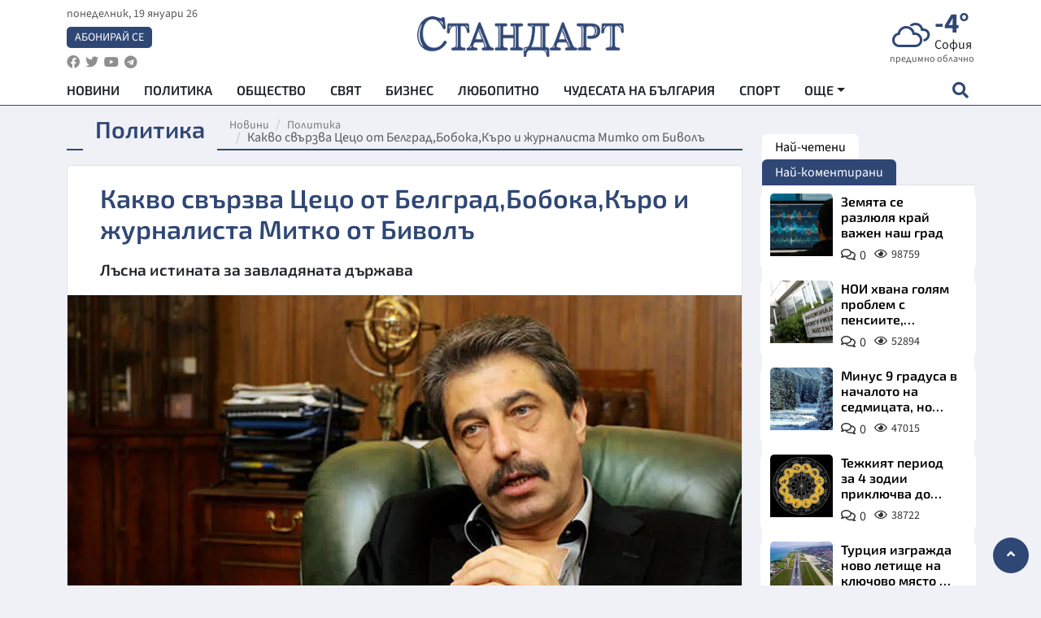

--- FILE ---
content_type: text/html; charset=utf-8
request_url: https://www.standartnews.com/balgariya-politika/kakvo-svrzva-tsetso-ot-belgrad-boboka-mafiotskiya-bos-kro-i-zhurnalista-mitko-ot-saytovete-bird-i-bivol-519411.html
body_size: 18000
content:
<!DOCTYPE html>
<html xmlns="https://www.w3.org/1999/xhtml" xml:lang="bg" lang="bg"
      prefix="og: https://ogp.me/ns# fb: https://ogp.me/ns/fb# article: https://ogp.me/ns/article#">
<head prefix="og: https://ogp.me/ns# fb: https://ogp.me/ns/fb#  article: https://ogp.me/ns/article#">

    <meta charset="utf-8" />
<meta http-equiv="Content-Type" content="text/html; charset=utf-8" />
<meta http-equiv="Content-Language" content="bg" />
<meta http-equiv="X-UA-Compatible" content="IE=edge">
<meta name="language" content="bulgarian" />
<meta name="country" content="Bulgaria"/>
<meta name="classification" content="Новини"/>
<meta name="owner" content="StandartNews.com - Последни новини от България и света"/>
<meta name="copyright" content="Copyright (c) by StandartNews.com - Последни новини от България и света"/>
<meta name="viewport" content="width=device-width, initial-scale=1.0">
<meta name="robots" content="index, follow, max-snippet:-1, max-image-preview:large, max-video-preview:-1" />
<meta name="googlebot" content="index, follow, max-snippet:-1, max-image-preview:large, max-video-preview:-1" />
<meta name="bingbot" content="index, follow, max-snippet:-1, max-image-preview:large, max-video-preview:-1" />
<meta name="revisit-after" content="1 hours" />
<title>Какво свързва Цецо от Белград,Бобока,Къро и журналиста Митко от Биволъ - Политика — Новини Стандарт</title>
<meta name="title" content="Какво свързва Цецо от Белград,Бобока,Къро и журналиста Митко от Биволъ - Политика — Новини Стандарт" />
<meta name="description" content="Лъсна истината за завладяната държава" />
<meta name="keywords" content="Завладяна Държава, Цветан Василев, Кро" />
<meta name="news_keywords" content="Завладяна Държава, Цветан Василев, Кро" />
<meta name="author" content="Агенция Стандарт">
<meta name="rating" content="general">
<meta name="DC.Publisher" content="https://www.standartnews.com"/>
<meta name="DC.Language" content="bg"/>
<meta name="Location" content="global"/>
<meta name="geo.region" content="BG" />


<meta name="audience" content="General"/>
<meta name="distribution" content="global">
<meta name="allow-search" content="yes"/>
<meta name="msnbot" content="robots-terms"/>
<meta name="mssmarttagspreventparsing" content="true"/>
<meta property="og:locale" content="bg_BG" />
<meta property="og:type" content="article" />
<meta property="og:title" content="Какво свързва Цецо от Белград,Бобока,Къро и журналиста Митко от Биволъ - Политика — Новини Стандарт" />
<meta property="twitter:title" content="Какво свързва Цецо от Белград,Бобока,Къро и журналиста Митко от Биволъ - Политика — Новини Стандарт"/>
<meta name="twitter:card" content="summary_large_image" />
<meta name="twitter:site" content="StandartNews.com" />
<meta name="identifier-URL" content="https://www.standartnews.com" />

<meta property="og:description" content="Лъсна истината за завладяната държава" />
<meta property="og:url" content="https://www.standartnews.com/balgariya-politika/kakvo-svrzva-tsetso-ot-belgrad-boboka-mafiotskiya-bos-kro-i-zhurnalista-mitko-ot-saytovete-bird-i-bivol-519411.html" />
<meta property="og:site_name" content="StandartNews.com" />
<meta property="fb:pages" content="173798699346835" />

<meta property="article:publisher" content="Екрит Медиа ООД" />

<meta property="article:author" content="Агенция Стандарт" />
<meta name="thumbnail" content="https://cdn.standartnews.com/media/83255/conversions/kakvo-svierzva-ceco-ot-belgradbobokakiero-i-zurnalista-mitko-ot-bivolie-og.jpg" />
<meta property="og:image" content="https://cdn.standartnews.com/media/83255/conversions/kakvo-svierzva-ceco-ot-belgradbobokakiero-i-zurnalista-mitko-ot-bivolie-og.jpg" />
<meta property="og:image:alt" content="Какво свързва Цецо от Белград,Бобока,Къро и журналиста Митко от Биволъ - Политика — Новини Стандарт" />
<meta property="og:image:width" content="1200" />
<meta property="og:image:height" content="630" />
<meta name="csrf-token" content="R759tbnMbvJV6RzssCeIq5avhy3w0lMlKBK83n2I">


<link rel="canonical" href="https://www.standartnews.com/balgariya-politika/kakvo-svrzva-tsetso-ot-belgrad-boboka-mafiotskiya-bos-kro-i-zhurnalista-mitko-ot-saytovete-bird-i-bivol-519411.html" />
<link rel="alternate" hreflang="bg-BG" href="https://www.standartnews.com/balgariya-politika/kakvo-svrzva-tsetso-ot-belgrad-boboka-mafiotskiya-bos-kro-i-zhurnalista-mitko-ot-saytovete-bird-i-bivol-519411.html">

<meta property="article:tag" content="Завладяна Държава" />
<meta property="article:tag" content="Цветан Василев" />
<meta property="article:tag" content="Кро" />


<link rel="preconnect" href="//www.google-analytics.com">
<link rel="preconnect" href="https://fonts.gstatic.com">
<link rel="preconnect" href="//securepubads.g.doubleclick.net" crossorigin />
<link rel="dns-prefetch" href="//www.googletagmanager.com" />
<link rel="dns-prefetch" href="//pagead2.googlesyndication.com" />
<link rel="preconnect" href="//tpc.googlesyndication.com" crossorigin />
<link rel="dns-prefetch" href="//onesignal.com" />
<link rel="dns-prefetch" href="//cdn.onesignal.com" />
<link rel="dns-prefetch" href="//connect.facebook.net" />
<link rel="dns-prefetch" href="//gabg.hit.gemius.pl" />
<link rel="dns-prefetch" href="//alt.adocean.pl" />

<link rel="dns-prefetch" href="//www.facebook.com">


<script src="https://cdn.onesignal.com/sdks/web/v16/OneSignalSDK.page.js" defer></script>
<script>
    window.OneSignalDeferred = window.OneSignalDeferred || [];
    OneSignalDeferred.push(async function(OneSignal) {
        await OneSignal.init({
            appId: "f55c7f27-9611-466b-80da-1fb263e77cac",
        });
    });
</script>

<script async src="https://pagead2.googlesyndication.com/pagead/js/adsbygoogle.js?client=ca-pub-6729132906796153"  crossorigin="anonymous"></script>
 
<meta name="facebook-domain-verification" content="l17rgpna63sjtkbhdkku0a1m6k8f0w" />

<!-- Google Tag Manager -->
<script>(function(w,d,s,l,i){w[l]=w[l]||[];w[l].push({'gtm.start':
new Date().getTime(),event:'gtm.js'});var f=d.getElementsByTagName(s)[0],
j=d.createElement(s),dl=l!='dataLayer'?'&l='+l:'';j.async=true;j.src=
'https://www.googletagmanager.com/gtm.js?id='+i+dl;f.parentNode.insertBefore(j,f);
})(window,document,'script','dataLayer','GTM-T77QSFV5');</script>
<!-- End Google Tag Manager -->

<script async src="https://securepubads.g.doubleclick.net/tag/js/gpt.js"></script>

<!-- GPT v4 -->
<script>
  window.googletag = window.googletag || {cmd: []};
  googletag.cmd.push(function() {
    const mapping = googletag.sizeMapping()
      .addSize([1024, 0], [[970, 90],[970, 250],[750, 300],[750, 100],[750, 200],[600, 250],[600, 300],[528, 300],[300, 120]])
      .addSize([0, 0], [[300, 250],[300, 600],[336, 600],[300, 120]])
      .build();
    // h01-top
    googletag.defineSlot('/5677910/h01', [[970, 90], [728, 90], [300, 250], [970, 250]], 'div-gpt-ad-1762250055399-0').addService(googletag.pubads());
    // h02-c
    googletag.defineSlot('/5677910/h02-c', [[300, 250], [728, 90], 'fluid', [300, 600], [970, 90], [970, 250]], 'div-gpt-ad-1757747746776-0').addService(googletag.pubads());
    // h03m
    googletag.defineSlot('/5677910/h03m', [[300, 250], [336, 280], 'fluid', [300, 100]], 'div-gpt-ad-1757747917389-0').addService(googletag.pubads());
    // h04-right
    googletag.defineSlot('/5677910/h04r', [[300, 100], [300, 250], [300, 300], [300, 600]], 'div-gpt-ad-1757950575263-0').addService(googletag.pubads());
    // h05-left
    googletag.defineSlot('/5677910/h05-l', [[300, 250], [336, 280], [600, 250], [600, 300], [750, 200], [300, 600], [750, 300], 'fluid', [528, 300], [336, 600], [750, 100]], 'div-gpt-ad-1758001641328-0').addService(googletag.pubads());
    // h06-sidebar
    googletag.defineSlot('/5677910/h06-l', [[300, 250], [300, 600]], 'div-gpt-ad-1758013781534-0').addService(googletag.pubads());
    // h07-left
    googletag.defineSlot('/5677910/h07-l', [[600, 250], [750, 100], 'fluid', [336, 600], [300, 600], [336, 280], [300, 250], [750, 200], [750, 300]], 'div-gpt-ad-1758020847632-0').addService(googletag.pubads());
    // h08-sidebar
    googletag.defineSlot('/5677910/h08-r', [[300, 250], [300, 600]], 'div-gpt-ad-1758179692938-0').addService(googletag.pubads());
    // h09-sidebar
    googletag.defineSlot('/5677910/h09-r', [[300, 250], [300, 600]], 'div-gpt-ad-1758185132347-0').addService(googletag.pubads());
    // i02-sb
    googletag.defineSlot('/5677910/gam-i02-sb', [[300, 250], [300, 600]], 'div-gpt-ad-1756995482170-0').defineSizeMapping(mapping).addService(googletag.pubads());
    // gam-i3-ia-m
    googletag.defineSlot('/5677910/gam-i3-ia-m', [[600, 250], [336, 600], [600, 300], [750, 100], [750, 300], [300, 600], [300, 250], [528, 300], [750, 200]], 'div-gpt-ad-1767714341978-0').defineSizeMapping(mapping).addService(googletag.pubads());
    // gam-i3-2-ia
    googletag.defineSlot('/5677910/gam-i3-2-ia', [[300, 600], [600, 250], [300, 250], [750, 200], [336, 280]], 'div-gpt-ad-1767713899905-0').defineSizeMapping(mapping).addService(googletag.pubads());
    // gam-i4-ua-m
    googletag.defineSlot('/5677910/gam-i4-ua-m', [[750, 100], [300, 250], [600, 300], [750, 200], [300, 600], [600, 250], [528, 300], [750, 300], [336, 600]], 'div-gpt-ad-1757141963961-0').defineSizeMapping(mapping).addService(googletag.pubads());
    // i07-l
    googletag.defineSlot('/5677910/i07-l', [[300, 250], 'fluid', [528, 300], [336, 280], [336, 600], [600, 300], [750, 200], [750, 100], [300, 600], [600, 250], [750, 300]], 'div-gpt-ad-1757319745812-0').defineSizeMapping(mapping).addService(googletag.pubads());
    googletag.pubads().enableSingleRequest();
    googletag.pubads().collapseEmptyDivs();
    googletag.enableServices();
  });
</script>



    <meta name="atdlayout" content="article">

    <script type="application/ld+json">
        {
            "@context":"https://schema.org",
    "@type":"Organization",
    "name":"Стандарт Нюз",
    "logo": {
        "@type": "ImageObject",
        "url": "https:\/\/www.standartnews.com\/build\/assets\/logo-BWKZEvMh.png"    },
    "email": "agency@standartnews.com",
    "description": "Информационна агенция Стандарт Нюз и вестник Стандарт | Новини, анализи, коментари, интервюта | Актуални вести от България и Света",
    "telephone": "+359879807727",
 		"url" : "https://www.standartnews.com",
   	"sameAs" : [
   		"https://news.google.com/publications/CAAqBwgKMM7DoAwwr-uwBA?ceid=BG:bg&oc=3",
  		"https://www.facebook.com/standartnews",
  		"https://twitter.com/StandartNewsBG",
  		"https://www.youtube.com/@Standart-News",
  		"https://t.me/StandartNewsBg"
  	]
}
    </script>

    <script type="application/ld+json">
        {
            "@context": "https://schema.org",
	"@type": "hentry",
	"entry-title": "Какво свързва Цецо от Белград,Бобока,Къро и журналиста Митко от Биволъ",
	"published": "2023-03-16T15:49:00+02:00",
	"updated": "2023-03-16T15:49:00+02:00"
}
    </script>


    <script type='application/ld+json'>
        {
          "@context": "https://schema.org",
  "@type": "NewsArticle",
  "mainEntityOfPage": {
    "@type": "WebPage",
    "@id": "https:\/\/www.standartnews.com\/balgariya-politika\/kakvo-svrzva-tsetso-ot-belgrad-boboka-mafiotskiya-bos-kro-i-zhurnalista-mitko-ot-saytovete-bird-i-bivol-519411.html"  },
  "isAccessibleForFree": true,
  "dateCreated": "2023-03-16T15:49:00+02:00",
  "datePublished": "2023-03-16T15:49:00+02:00",
  "dateModified": "2023-03-16T15:49:00+02:00",
  "inLanguage" : "bg-BG",
  "copyrightYear" : "2026",
  "keywords" : "\u0417\u0430\u0432\u043b\u0430\u0434\u044f\u043d\u0430 \u0414\u044a\u0440\u0436\u0430\u0432\u0430, \u0426\u0432\u0435\u0442\u0430\u043d \u0412\u0430\u0441\u0438\u043b\u0435\u0432, \u041a\u0440\u043e",
  "url": "https:\/\/www.standartnews.com\/balgariya-politika\/kakvo-svrzva-tsetso-ot-belgrad-boboka-mafiotskiya-bos-kro-i-zhurnalista-mitko-ot-saytovete-bird-i-bivol-519411.html",
  "headline": "Какво свързва Цецо от Белград,Бобока,Къро и журналиста Митко от Биволъ",
  "description": "Лъсна истината за завладяната държава",
  "thumbnailUrl": "https:\/\/cdn.standartnews.com\/media\/83255\/conversions\/kakvo-svierzva-ceco-ot-belgradbobokakiero-i-zurnalista-mitko-ot-bivolie-og.jpg",
  "name": "Какво свързва Цецо от Белград,Бобока,Къро и журналиста Митко от Биволъ",
  "articleBody": "Днес бе проведена пресконференция с участието на прокуратурата, следствието и МВР във връзка с извършено от правоохранителните органи разследване на организирана престъпна група за търговия с влияние и разпространение на наркотици. На пресконференцията бяха изнесени чудовищни факти и доказателства. Да, чудовищни, защото недвусмислено показват симбиозата между олигарси, подсъдими лица, политици, мафиотски структури и поръчкови журналисти. ВИЖ ОЩЕ: Гешев разкри заговор срещу държавата (Обобщена) Или с други думи – показват уродливото лице на завладяната държава. Всеки, който е проследил пресконференцията, с участието на главния прокурор Гешев, директора националното следствие Сарафов, шефката на софийската градска прокуратура Кирилова, говорителят на прокуратурата Сийка Милева и директора на ГДНП Атанас Илков, е останал меко казано потресен от направените разкрития. Потресен, защото е съвсем различно, когато се сблъскаме пряко с доказателства за функционирането на завладяната държава. ВИЖ ОЩЕ: Заплашваните магистрати: Един обвиняем влезе в ареста Държава, в която небезизвестния мафиотски бос Красимир Каменов (по прякор Къро) е в близки „бизнес“ отношения с подсъдими лица, като ексбанкера Цветан Василев и бизнесмена Пламен Бобоков, с журналисти, като Димитър Стоянов от Bird и Биволъ, а вероятно и с политици от „Промяната“, за което Къро сам твърди в представените на пресконференцията записи от телефонни разговори. И всички те обединени с една цел – да отстраняват неудобни полицаи и магистрати, включително и омразния им главен прокурор Гешев, да влияят на политически процеси чрез свои „приятели“ политици, както и да манипулират общественото мнение чрез поръчкови медии. ВИЖ ОЩЕ: Гешев с първи думи за заплашваните магистрати Или казано просто – да прокарват интересите си, като унищожават всички неудобни за тях лица. За което не жалят нито пари (от изнесените доказателства стана ясно, че са били осигурени 400 хиляди евро за отстраняването на полицейски шеф), нито други средства, включително и чрез наемане на подходящи американски лобисти (само преди месец станаха известни лобистки договори на Цветан Василев с фирмата на бивш американски конгресмен). Потресаващо. Всеки от нас е предполагал за съществуването на завладяната държава, но както вече стана дума, съвсем друго е когато се сблъскаме с преки доказателство за замесените лица и тяхната задкулисна дейност. В контекста на което и Борислав Сарафов (директор на НСлС) риторично постави въпроса на проведения брифинг – „какво е това, което свързва тези хора в една група“. Какво е това? Всеки сам може да си отговори. Но очевидно е, че свързващият елемент е общият им интерес. Да получат индулгенция за извършените от тях престъпления, като отстранят неудобните – тези, които си вършат работата и им пречат. Да манипулират обществото, че са „жертви“ на системата, да клеветят прокуратурата и правораздавателните органи, и не само това, а и директно да ги сплашат. Имат неограничено количество пари, както и медийни бухалки (като поръчковите сайтове Bird и Биволъ и „журналиста“ Митко), имат и мастити лобисти зад Океана (вече е повече от очевидно, че именно Цветан Василев (или както го наричат в представените записи „Цецо от Белград“) е скритият автор на писмото на конгресмена Дейвидсън, в което същия иска налагане на санкция на българския главен прокурор). Днес истината за завладяната държава лъсна със страшна сила. И което е още по- страшно, планът на престъпната група явно е работил добре и ако не беше разследването и последвалите от него разкрития, все още щяхме да слушаме мантрите за „лошата прокуратура“, за „съдебната реформа“, прикриваща единствено интереса да се отстранят неудобните им магистрати и да ги заменят с удобни. За „независимите“ медии и разследващия журналист Димитър Стоянов („разследващ“ разбира се е само метафора), както и за това, че американски конгресмени уж борили корупцията у нас като искали махането на главния прокурор. Да, борят, но не със свои думи, а с думите на подсъдими олигарси като Цецо от Белград и Бобока. Всички знаем как на задната седалка на джипа на Бобока седна и политическият лидер Христо Иванов, да си говорят за... видите ли културните проблеми на град Русе (както самия Иванов публично се оправда). И то в деня на едни от най- тежките политически дебати в българския парламент. Както се казва в подобни ситуации „тук (в окото) корабче плува ли“ .... ",
  "author": {
    "@type": "Person",
    "name": "Агенция Стандарт",
    "url": "https:\/\/www.standartnews.com\/avtor\/agenciya-standart",
    "sameAs": [
		"https://news.google.com/publications/CAAqBwgKMM7DoAwwr-uwBA?ceid=BG:bg&oc=3",
  		"https://www.facebook.com/standartnews",
  		"https://twitter.com/StandartNewsBG",
  		"https://www.youtube.com/@Standart-News",
  		"https://t.me/StandartNewsBg"
    ]
  },
  "articleSection": [
                                    "България",
			"Политика"                            ],
        "image": {
          "@type": "ImageObject",
          "url": "https:\/\/cdn.standartnews.com\/media\/83255\/conversions\/kakvo-svierzva-ceco-ot-belgradbobokakiero-i-zurnalista-mitko-ot-bivolie-og.jpg",
          "width": 1200,
          "height": 630
        },
        "wordCount" : 655,
  "publisher": {
    "@type": "NewsMediaOrganization",
    "name": "Екрит Медиа ООД",
    "url": "https://www.standartnews.com",
    "logo": {
      "@type": "ImageObject",
      "url": "https:\/\/www.standartnews.com\/build\/assets\/logo-BWKZEvMh.png"    },
    "sameAs": [
      "https://www.facebook.com/standartnews",
      "https://twitter.com/StandartNewsBG"
    ]
  }
}
    </script>

    <script type="application/ld+json">
        {
           "@context": "https://schema.org",
	   "@type": "BreadcrumbList",
	   "itemListElement": [
		  {
			 "@type": "ListItem",
			 "position": 1,
			 "item": {
 			"@id": "https:\/\/www.standartnews.com",
				"name": "Новини"
			 }
		  },
		  {
			 "@type": "ListItem",
			 "position": 2,
			 "item": {
 			"@id": "https:\/\/www.standartnews.com\/balgariya-politika.html",
				"name": "Политика"			 }
		  }
	   ]
	}
    </script>


    <meta property="article:section" content="Политика"/>
    <meta property="article:published_time" content="2023-03-16T15:49:00+02:00"/>
    <meta property="article:modified_time" content="2023-03-16T15:49:00+02:00"/>
    <meta property="og:updated_time" content="2023-03-16T15:49:00+02:00"/>
    <meta property="og:image:secure_url" content="https://cdn.standartnews.com/media/83255/conversions/kakvo-svierzva-ceco-ot-belgradbobokakiero-i-zurnalista-mitko-ot-bivolie-og.jpg"/>
    <meta name="copyright" content="©️ Екрит Медиа ООД"/>
    <meta name="twitter:card" content="summary_large_image"/>
    <meta name="twitter:description" content="Лъсна истината за завладяната държава"/>
    <meta name="twitter:title" content="Какво свързва Цецо от Белград,Бобока,Къро и журналиста Митко от Биволъ - Политика — Новини Стандарт"/>
    <meta name="twitter:site" content="StandartNews.com"/>
    <meta name="twitter:image" content="https://cdn.standartnews.com/media/83255/conversions/kakvo-svierzva-ceco-ot-belgradbobokakiero-i-zurnalista-mitko-ot-bivolie-og.jpg"/>
    <meta name="twitter:image:alt" content="https://cdn.standartnews.com/media/83255/conversions/kakvo-svierzva-ceco-ot-belgradbobokakiero-i-zurnalista-mitko-ot-bivolie-og.jpg">
    <meta name="twitter:creator" content="@StandartNews.com"/>
    <meta name="contact" content="info@standartnews.com"/>

<link rel="icon" type="image/x-icon" href="https://www.standartnews.com/build/assets/favicon-BowyKsyV.ico">
<link rel="apple-touch-icon" sizes="57x57" href="https://www.standartnews.com/build/assets/apple-icon-57x57-DuwwO6yu.png">
<link rel="apple-touch-icon" sizes="60x60" href="https://www.standartnews.com/build/assets/apple-icon-60x60-DGuB3NRA.png">
<link rel="apple-touch-icon" sizes="72x72" href="https://www.standartnews.com/build/assets/apple-icon-72x72-CF8D2x95.png">
<link rel="apple-touch-icon" sizes="76x76" href="https://www.standartnews.com/build/assets/apple-icon-76x76-BZUsb_bb.png">
<link rel="apple-touch-icon" sizes="114x114" href="https://www.standartnews.com/build/assets/apple-icon-114x114-BuDGPFSc.png">
<link rel="apple-touch-icon" sizes="120x120" href="https://www.standartnews.com/build/assets/apple-icon-120x120-PcQmG1I7.png">
<link rel="apple-touch-icon" sizes="144x144" href="https://www.standartnews.com/build/assets/ms-icon-144x144-CEJ87v-O.png">
<link rel="apple-touch-icon" sizes="152x152" href="https://www.standartnews.com/build/assets/apple-icon-152x152-WRzrQ7XH.png">
<link rel="apple-touch-icon" sizes="180x180" href="https://www.standartnews.com/build/assets/apple-icon-180x180-CvFLIUzM.png">
<link rel="icon" type="image/png" sizes="32x32" href="https://www.standartnews.com/build/assets/favicon-32x32-C7msAGai.png">
<link rel="icon" type="image/png" sizes="16x16" href="https://www.standartnews.com/build/assets/favicon-16x16-Drifnk-4.png">
<meta name="msapplication-TileImage" content="https://www.standartnews.com/build/assets/ms-icon-144x144-CEJ87v-O.png">
<link rel="manifest" href="https://www.standartnews.com/build/assets/site-DImO3pJD.webmanifest">

<!--[if lt IE 9]>
<script>
document.createElement('header');
document.createElement('nav');
document.createElement('section');
document.createElement('article');
document.createElement('aside');
document.createElement('footer');
document.createElement('hgroup');
</script>
<![endif]-->


    <link rel="dns-prefetch" href="https://ads.standartnews.com">
    <link rel="preconnect" href="https://ads.standartnews.com" crossorigin/>

    <link rel="dns-prefetch" href="https://cdn.standartnews.com">
    <link rel="preconnect" href="https://cdn.standartnews.com" crossorigin>




    <link rel="preload" as="style" href="https://www.standartnews.com/build/assets/front-Dk8Eg5dK.css" /><link rel="preload" as="style" href="https://www.standartnews.com/build/assets/front-DkBSsmpK.css" /><link rel="modulepreload" as="script" href="https://www.standartnews.com/build/assets/front-C6RDu5z_.js" /><link rel="stylesheet" href="https://www.standartnews.com/build/assets/front-Dk8Eg5dK.css" data-navigate-track="reload" /><link rel="stylesheet" href="https://www.standartnews.com/build/assets/front-DkBSsmpK.css" data-navigate-track="reload" /><script type="module" src="https://www.standartnews.com/build/assets/front-C6RDu5z_.js" data-navigate-track="reload"></script>
    
</head>
<body>


<!-- Google Tag Manager (noscript) -->
<noscript>
    <iframe src="https://www.googletagmanager.com/ns.html?id=GTM-T77QSFV5"
            height="0" width="0" style="display:none;visibility:hidden"></iframe>
</noscript>
<!-- End Google Tag Manager (noscript) -->

<div class="sub-header">
        <center>
            <!-- Ad Server Javascript Tag - i00 -->
<script type='text/javascript'><!--//<![CDATA[
   var m3_u = (location.protocol=='https:'?'https://ads.standartnews.com/www/delivery/ajs.php':'http://ads.standartnews.com/www/delivery/ajs.php');
   var m3_r = Math.floor(Math.random()*99999999999);
   if (!document.MAX_used) document.MAX_used = ',';
   document.write ("<scr"+"ipt type='text/javascript' src='"+m3_u);
   document.write ("?zoneid=56&target=_blank");
   document.write ('&cb=' + m3_r);
   if (document.MAX_used != ',') document.write ("&exclude=" + document.MAX_used);
   document.write (document.charset ? '&charset='+document.charset : (document.characterSet ? '&charset='+document.characterSet : ''));
   document.write ("&loc=" + escape(window.location));
   if (document.referrer) document.write ("&referer=" + escape(document.referrer));
   if (document.context) document.write ("&context=" + escape(document.context));
   document.write ("'><\/scr"+"ipt>");
//]]>--></script><noscript><a href='https://ads.standartnews.com/www/delivery/ck.php?n=aaa93663&cb=INSERT_RANDOM_NUMBER_HERE' target='_blank'><img src='https://ads.standartnews.com/www/delivery/avw.php?zoneid=56&cb=INSERT_RANDOM_NUMBER_HERE&n=aaa93663' border='0' alt='' /></a></noscript>
        </center>
    </div>

<header id="header">
  <div class="container">
    <div class="header-top row">

      <div class="col-3 col-md-4">
        <div class="d-none d-md-flex h-100 justify-content-between flex-column align-items-start">
          <div class="date">понеделник, 19 януари 26</div>
          <div class="subscribe"><a href="https://abonament.standartnews.com/" target="_blank" title="Абонирай се за вестник Стандарт " >Абонирай се</a></div>
          <div class="social-links">
            <ul class="social-list">
                            <li><a href="https://www.facebook.com/standartnews"  title="Последвайте StandartNews в Facebook" target="_blank" ><i class="fab fa-facebook"></i></a></li>
              
                            <li><a href="https://twitter.com/StandartNewsBG"  title="Последвайте StandartNews в Instagram" target="_blank"><i class="fab fa-twitter"></i></a></li>
              
                            <li><a href="https://www.youtube.com/@Standart-News" title="Последвайте StandartNews в YouTube" target="_blank"><i class="fab fa-youtube"></i></a></li>
              
              
                            <li><a href="https://t.me/StandartNewsBg"  title="Последвайте StandartNews в Telegram" target="_blank"><i class="fab fa-telegram"></i></a></li>
              
            </ul>
          </div>
        </div>

        <div class="d-flex d-md-none h-100 align-items-center">
          <button aria-label="mobile navigation" class="d-block d-md-none burger-bnt swipe-menu-btn">
           <i class="fas fa-bars"></i>
          </button>
        </div>
      </div>

      <div class="col-6 col-md-4 text-center logo">
        <a href="https://www.standartnews.com" title="" >
          <img src="https://www.standartnews.com/build/assets/logo-BWKZEvMh.png" width="305" height="60" title="StandartNews.com" alt="Стандарт Нюз" />
        </a>
      </div>

      <div class="col-3 col-md-4">

        <div id="weather-header" class="d-none d-md-flex h-100 ">
                    <div>
            <div class=" weather  flex-column justify-content-center">
                <div class="d-flex mb-1 justify-content-center">
                    <i class="icon wi wi-cloudy"></i>
                    <div>
                      <div class="temp">-4°</div>
                      <div class="city">София</div>
                    </div>
                </div>
                <div class="condition-text">предимно облачно</div>
            </div>
          </div>
                    <div>
            <div class=" weather  flex-column justify-content-center">
                <div class="d-flex mb-1 justify-content-center">
                    <i class="icon wi wi-cloudy"></i>
                    <div>
                      <div class="temp">-5°</div>
                      <div class="city">Пловдив</div>
                    </div>
                </div>
                <div class="condition-text">облачно</div>
            </div>
          </div>
                    <div>
            <div class=" weather  flex-column justify-content-center">
                <div class="d-flex mb-1 justify-content-center">
                    <i class="icon wi wi-cloud"></i>
                    <div>
                      <div class="temp">-6°</div>
                      <div class="city">Варна</div>
                    </div>
                </div>
                <div class="condition-text">предимно ясно</div>
            </div>
          </div>
                    <div>
            <div class=" weather  flex-column justify-content-center">
                <div class="d-flex mb-1 justify-content-center">
                    <i class="icon wi wi-cloudy"></i>
                    <div>
                      <div class="temp">-6°</div>
                      <div class="city">Бургас</div>
                    </div>
                </div>
                <div class="condition-text">предимно облачно</div>
            </div>
          </div>
                    <div>
            <div class=" weather  flex-column justify-content-center">
                <div class="d-flex mb-1 justify-content-center">
                    <i class="icon wi wi-cloudy"></i>
                    <div>
                      <div class="temp">-7°</div>
                      <div class="city">Русе</div>
                    </div>
                </div>
                <div class="condition-text">облачно</div>
            </div>
          </div>
                    <div>
            <div class=" weather  flex-column justify-content-center">
                <div class="d-flex mb-1 justify-content-center">
                    <i class="icon wi wi-day-sunny"></i>
                    <div>
                      <div class="temp">-7°</div>
                      <div class="city">Стара Загора</div>
                    </div>
                </div>
                <div class="condition-text">ясно небе</div>
            </div>
          </div>
                    <div>
            <div class=" weather  flex-column justify-content-center">
                <div class="d-flex mb-1 justify-content-center">
                    <i class="icon wi wi-cloudy"></i>
                    <div>
                      <div class="temp">-8°</div>
                      <div class="city">Плевен</div>
                    </div>
                </div>
                <div class="condition-text">облачно</div>
            </div>
          </div>
                    <div>
            <div class=" weather  flex-column justify-content-center">
                <div class="d-flex mb-1 justify-content-center">
                    <i class="icon wi wi-cloudy"></i>
                    <div>
                      <div class="temp">-9°</div>
                      <div class="city">Сливен</div>
                    </div>
                </div>
                <div class="condition-text">разкъсана облачност</div>
            </div>
          </div>
                    <div>
            <div class=" weather  flex-column justify-content-center">
                <div class="d-flex mb-1 justify-content-center">
                    <i class="icon wi wi-cloudy"></i>
                    <div>
                      <div class="temp">-8°</div>
                      <div class="city">Добрич</div>
                    </div>
                </div>
                <div class="condition-text">облачно</div>
            </div>
          </div>
                    <div>
            <div class=" weather  flex-column justify-content-center">
                <div class="d-flex mb-1 justify-content-center">
                    <i class="icon wi wi-cloudy"></i>
                    <div>
                      <div class="temp">-9°</div>
                      <div class="city">Шумен</div>
                    </div>
                </div>
                <div class="condition-text">облачно</div>
            </div>
          </div>
                    <div>
            <div class=" weather  flex-column justify-content-center">
                <div class="d-flex mb-1 justify-content-center">
                    <i class="icon wi wi-day-sunny"></i>
                    <div>
                      <div class="temp">-8°</div>
                      <div class="city">Перник</div>
                    </div>
                </div>
                <div class="condition-text">ясно небе</div>
            </div>
          </div>
                  </div>


        <div class="d-flex d-md-none search-btn h-100  justify-content-end">
          <button aria-label="open search form" class="d-block d-md-none">
           <i class="fas fa-search"></i>
           <i class="fas fa-times"></i>
          </button>

        </div>

      </div>

    </div>


    <div class="d-none d-md-flex ">
      <nav class="main-nav" itemscope="" itemtype="https://schema.org/SiteNavigationElement" >
        <div class="collapse navbar-collapse d-none d-md-block">
          <ul class="navbar-nav main-menu d-none d-md-block">
                                  <li class="nav-item nav-item-0  " itemprop="name">
              <a  class="nav-link   " href="/" target="" title="Новини" itemprop="url" >Новини</a>

              
              
                          </li>
                        <li class="nav-item nav-item-1  " itemprop="name">
              <a  class="nav-link   " href="/balgariya-politika.html" target="" title="Политика" itemprop="url" >Политика</a>

              
                          </li>
                        <li class="nav-item nav-item-2  " itemprop="name">
              <a  class="nav-link   " href="/balgariya-obshtestvo.html" target="" title="Общество" itemprop="url" >Общество</a>

              
                          </li>
                        <li class="nav-item nav-item-3  " itemprop="name">
              <a  class="nav-link   " href="/svyat.html" target="" title="Свят" itemprop="url" >Свят</a>

              
                          </li>
                        <li class="nav-item nav-item-4  " itemprop="name">
              <a  class="nav-link   " href="/biznes.html" target="" title="Бизнес" itemprop="url" >Бизнес</a>

              
                          </li>
                        <li class="nav-item nav-item-5  " itemprop="name">
              <a  class="nav-link   " href="/lifestyle-lyubopitno.html" target="" title="Любопитно" itemprop="url" >Любопитно</a>

              
                          </li>
                        <li class="nav-item nav-item-6  " itemprop="name">
              <a  class="nav-link   " href="/chudesata-na-balgariya.html" target="" title="Чудесата на България" itemprop="url" >Чудесата на България</a>

              
                          </li>
                        <li class="nav-item nav-item-7  " itemprop="name">
              <a  class="nav-link   " href="/sport.html" target="" title="Спорт" itemprop="url" >Спорт</a>

              
                          </li>
                        <li class="nav-item nav-item-8  " itemprop="name">
              <a  class="nav-link   " href="/podcast.html" target="" title="Подкаст" itemprop="url" >Подкаст</a>

              
                          </li>
                        <li class="nav-item nav-item-9  " itemprop="name">
              <a  class="nav-link   " href="/regionalni.html" target="" title="Регионални" itemprop="url" >Регионални</a>

              
                          </li>
                        <li class="nav-item nav-item-10  " itemprop="name">
              <a  class="nav-link   " href="/vestnik-standart.html" target="" title="Вестник Стандарт" itemprop="url" >Вестник Стандарт</a>

              
                          </li>
                        <li class="nav-item nav-item-11  " itemprop="name">
              <a  class="nav-link   " href="/mladezhka-akademiya-chudesata-na-balgariya.html" target="" title="Младежка академия &quot;Чудесата на България&quot;" itemprop="url" >Младежка академия &quot;Чудесата на България&quot;</a>

              
                          </li>
                        <li class="nav-item nav-item-12  " itemprop="name">
              <a  class="nav-link   " href="/zdrave.html" target="" title="Здраве" itemprop="url" >Здраве</a>

              
                          </li>
                        <li class="nav-item nav-item-13  " itemprop="name">
              <a  class="nav-link   " href="/balgariya-obrazovanie.html" target="" title="Образование" itemprop="url" >Образование</a>

              
                          </li>
                        <li class="nav-item nav-item-14  " itemprop="name">
              <a  class="nav-link   " href="/moyat-grad.html" target="" title="Моят град" itemprop="url" >Моят град</a>

              
                          </li>
                        <li class="nav-item nav-item-15  " itemprop="name">
              <a  class="nav-link   " href="/tekhnologii.html" target="" title="Технологии" itemprop="url" >Технологии</a>

              
                          </li>
                        <li class="nav-item nav-item-16  " itemprop="name">
              <a  class="nav-link   " href="/da-na-blgarskata-khrana.html" target="" title="ДА!На българската храна" itemprop="url" >ДА!На българската храна</a>

              
                          </li>
                        <li class="nav-item nav-item-17  " itemprop="name">
              <a  class="nav-link   " href="/da-na-blgarskata-ikonomika.html" target="" title="ДА! На българската икономика" itemprop="url" >ДА! На българската икономика</a>

              
                          </li>
                        <li class="nav-item nav-item-18  " itemprop="name">
              <a  class="nav-link   " href="/kultura.html" target="" title="Култура" itemprop="url" >Култура</a>

              
                          </li>
                        <li class="nav-item nav-item-19  " itemprop="name">
              <a  class="nav-link   " href="/balgariya-pravosudie.html" target="" title="Правосъдие" itemprop="url" >Правосъдие</a>

              
                          </li>
                        <li class="nav-item nav-item-20  " itemprop="name">
              <a  class="nav-link   " href="/balgariya-krimi.html" target="" title="Крими" itemprop="url" >Крими</a>

              
                          </li>
                        <li class="nav-item nav-item-21  " itemprop="name">
              <a  class="nav-link   " href="/kiberzashchitnitsi.html" target="" title="Киберзащитници" itemprop="url" >Киберзащитници</a>

              
                          </li>
                        <li class="nav-item nav-item-22  " itemprop="name">
              <a  class="nav-link   " href="/vyara.html" target="" title="Вяра" itemprop="url" >Вяра</a>

              
                          </li>
                        <li class="nav-item nav-item-23  " itemprop="name">
              <a  class="nav-link   " href="/malki-obyavi.html" target="" title="Обяви" itemprop="url" >Обяви</a>

              
                          </li>
                        <li class="nav-item nav-item-24  " itemprop="name">
              <a  class="nav-link   " href="/voynata-v-ukrayna.html" target="" title="Войната в Украйна" itemprop="url" >Войната в Украйна</a>

              
                          </li>
                                  <li class="nav-item more dropdown">
              <span class="nav-link dropdown-toggle">Още</span>
              <ul class="dropdown-menu"></ul>
            </li>
          </ul>
        </div>
      </nav>

      <div class="search-icon  search-btn">
        <button aria-label="open search form" class="h-100">
          <i class="fas fa-search"></i>
          <i class="fas fa-times"></i>
        </button>
      </div>
    </div>


  </div>

  <div id="mobile-nav" class="d-md-none">

    <div class="header">
      <a href="https://www.standartnews.com">
        <img src="https://www.standartnews.com/build/assets/logo-white-C2sOev6b.png" width="305" height="60" alt="Стандарт" title="Standart News" >
      </a>
    </div>

    <button aria-label="close search form" class="close-btn">
      <i class="fas fa-times"></i>
    </button>

    <ul class="navbar-nav mobile-menu">
                <li class="nav-item nav-item-0    "><a class="nav-link" href="/" target="" title="Начална страница">Новини</a>

        
      </li>
            <li class="nav-item nav-item-1    "><a class="nav-link" href="/balgariya-politika.html" target="" title="Политика">Политика</a>

        
      </li>
            <li class="nav-item nav-item-2    "><a class="nav-link" href="/balgariya-obshtestvo.html" target="" title="Общество">Общество</a>

        
      </li>
            <li class="nav-item nav-item-3    "><a class="nav-link" href="/podcast.html" target="" title="Подкаст">Подкаст</a>

        
      </li>
            <li class="nav-item nav-item-4    "><a class="nav-link" href="/biznes.html" target="" title="Бизнес">Бизнес</a>

        
      </li>
            <li class="nav-item nav-item-5    "><a class="nav-link" href="/svyat.html" target="" title="Свят">Свят</a>

        
      </li>
            <li class="nav-item nav-item-6    "><a class="nav-link" href="/lifestyle-lyubopitno.html" target="" title="Любопитно">Любопитно</a>

        
      </li>
            <li class="nav-item nav-item-7    "><a class="nav-link" href="/lifestyle.html" target="" title="Лайфстайл">Лайфстайл</a>

        
      </li>
            <li class="nav-item nav-item-8    "><a class="nav-link" href="/sport.html" target="" title="Спорт">Спорт</a>

        
      </li>
            <li class="nav-item nav-item-9    "><a class="nav-link" href="/regionalni.html" target="" title="Регионални">Регионални</a>

        
      </li>
            <li class="nav-item nav-item-10    "><a class="nav-link" href="/chudesata-na-balgariya.html" target="" title="Чудесата на България">Чудесата на България</a>

        
      </li>
            <li class="nav-item nav-item-11    "><a class="nav-link" href="/mladezhka-akademiya-chudesata-na-balgariya.html" target="" title="Младежка академия &quot;Чудесата на България&quot;">Младежка академия &quot;Чудесата на България&quot;</a>

        
      </li>
            <li class="nav-item nav-item-12    "><a class="nav-link" href="/vestnik-standart.html" target="" title="Вестник &quot;Стандарт&quot;">Вестник &quot;Стандарт&quot;</a>

        
      </li>
            <li class="nav-item nav-item-13    "><a class="nav-link" href="/zdrave.html" target="" title="Здраве">Здраве</a>

        
      </li>
            <li class="nav-item nav-item-14    "><a class="nav-link" href="/balgariya-obrazovanie.html" target="" title="Образование">Образование</a>

        
      </li>
            <li class="nav-item nav-item-15    "><a class="nav-link" href="/moyat-grad.html" target="" title="Моят град">Моят град</a>

        
      </li>
            <li class="nav-item nav-item-16    "><a class="nav-link" href="/da-na-blgarskata-khrana.html" target="" title="ДА! На българската храна">ДА! На българската храна</a>

        
      </li>
            <li class="nav-item nav-item-17    "><a class="nav-link" href="/da-na-blgarskata-ikonomika.html" target="" title="ДА! На българската икономика">ДА! На българската икономика</a>

        
      </li>
            <li class="nav-item nav-item-18    "><a class="nav-link" href="/kultura.html" target="" title="Култура">Култура</a>

        
      </li>
            <li class="nav-item nav-item-19    "><a class="nav-link" href="/tekhnologii.html" target="" title="Технологии">Технологии</a>

        
      </li>
            <li class="nav-item nav-item-20    "><a class="nav-link" href="/balgariya-pravosudie.html" target="" title="Правосъдие">Правосъдие</a>

        
      </li>
            <li class="nav-item nav-item-21    "><a class="nav-link" href="/balgariya-krimi.html" target="" title="Крими">Крими</a>

        
      </li>
            <li class="nav-item nav-item-22    "><a class="nav-link" href="/kiberzashchitnitsi.html" target="" title="Киберзащитници">Киберзащитници</a>

        
      </li>
            <li class="nav-item nav-item-23    "><a class="nav-link" href="/vyara.html" target="" title="Вяра">Вяра</a>

        
      </li>
            <li class="nav-item nav-item-24    "><a class="nav-link" href="/malki-obyavi.html" target="" title="Малки обяви">Малки обяви</a>

        
      </li>
          

    </ul>

    <div class="footer">
      <ul class="social-list">
                <li><a href="https://www.facebook.com/standartnews" title="Последвайте StandartNews в Facebook" target="_blank" ><i class="fab fa-facebook"></i></a></li>
        
                <li><a href="https://twitter.com/StandartNewsBG" title="Последвайте StandartNews в X" target="_blank"><i class="fab fa-twitter"></i></a></li>
        
                <li><a href="https://www.youtube.com/@Standart-News" title="Последвайте StandartNews в YouTube" target="_blank"><i class="fab fa-youtube"></i></a></li>
        
        
                <li><a href="https://t.me/StandartNewsBg" title="Последвайте StandartNews в Telegram" target="_blank"><i class="fab fa-telegram"></i></a></li>
              </ul>
    </div>
  </div>

  <div class="form-container" id="search-form">
    <form method="GET" action="https://www.standartnews.com/search" accept-charset="UTF-8">
    <div class="container">
      <div class="row">
        <div class="col-12 d-flex">

          <input placeholder="Търси..." name="q" type="text">

          <button aria-label="submit search form" class="search-submit-btn">
            <i class="fas fa-search"></i>
          </button>

          </form>
        </div>


      </div>
    </div>
  </div>


</header>

<main id="main">

    








    <section id="article-page">
        <div class="container">
            <div class="row">

                <div class="col-12 col-lg-8 col-xl-9 ">
                    <div class="row">
                        <div class="col-12">
                            <div class="header-section inside">

                                <a href="https://www.standartnews.com/balgariya-politika.html" class="section-title"
                                   title="Още от Политика">
                                    <span class="title">Политика</span></a>

                                <nav class="breadcrumb-nav" aria-label="Breadcrumb" role="navigation">
  <ol class="breadcrumb">
  		  		    	<li class="breadcrumb-item"><a href="https://www.standartnews.com" title="Новини">Новини</a></li>
	        	  		    	<li class="breadcrumb-item"><a href="https://www.standartnews.com/balgariya-politika.html" title="Политика">Политика</a></li>
	        	  	
						<li class="breadcrumb-item active" aria-current="page"><span>Какво свързва Цецо от Белград,Бобока,Къро и журналиста Митко от Биволъ</span></li> 
					      
  </ol>
</nav>  



                            </div>
                        </div>

                        <div class="col-12">

                            <article id="article" itemscope itemtype="https://schema.org/NewsArticle">
                                <h1 class="title" itemprop="headline name">Какво свързва Цецо от Белград,Бобока,Къро и журналиста Митко от Биволъ</h1>

                                                                    <h2 class="subtitle" itemprop="alternativeHeadline">Лъсна истината за завладяната държава</h2>
                                

                                

                                

                                
                                
                                
                                
                                
                                
                                
                                
                                
                                

                                
                                
                                
                                
                                
                                
                                

                                
                                
                                

                                
                                
                                
                                
                                
                                
                                

                                                                    <div class="post-thumbnail">
                                        <figure class="responsive" itemprop="image" itemscope itemtype="https://schema.org/ImageObject"><picture><source type="image/webp" media="(max-width: 200px)" srcset="https://cdn.standartnews.com/media/83255/responsive-images/kakvo-svierzva-ceco-ot-belgradbobokakiero-i-zurnalista-mitko-ot-bivolie___responsive_200_113.webp"><source type="image/webp" media="(max-width: 360px)" srcset="https://cdn.standartnews.com/media/83255/responsive-images/kakvo-svierzva-ceco-ot-belgradbobokakiero-i-zurnalista-mitko-ot-bivolie___responsive_360_204.webp"><source type="image/webp" media="(max-width: 480px)" srcset="https://cdn.standartnews.com/media/83255/responsive-images/kakvo-svierzva-ceco-ot-belgradbobokakiero-i-zurnalista-mitko-ot-bivolie___responsive_480_272.webp"><source type="image/webp" media="(max-width: 640px)" srcset="https://cdn.standartnews.com/media/83255/responsive-images/kakvo-svierzva-ceco-ot-belgradbobokakiero-i-zurnalista-mitko-ot-bivolie___responsive_640_363.webp"><source type="image/webp" media="(max-width: 960px)" srcset="https://cdn.standartnews.com/media/83255/responsive-images/kakvo-svierzva-ceco-ot-belgradbobokakiero-i-zurnalista-mitko-ot-bivolie___responsive_960_544.webp"><source type="image/webp" media="(max-width: 1200px)" srcset="https://cdn.standartnews.com/media/83255/responsive-images/kakvo-svierzva-ceco-ot-belgradbobokakiero-i-zurnalista-mitko-ot-bivolie___responsive_1200_680.webp"><img alt="Какво свързва Цецо от Белград,Бобока,Къро и журналиста Митко от Биволъ" loading="eager" decoding="async" fetchpriority="high" src="https://cdn.standartnews.com/media/83255/responsive-images/kakvo-svierzva-ceco-ot-belgradbobokakiero-i-zurnalista-mitko-ot-bivolie___responsive_1200_680.webp" sizes="100vw"><meta itemprop="contentUrl" content="https://cdn.standartnews.com/media/83255/responsive-images/kakvo-svierzva-ceco-ot-belgradbobokakiero-i-zurnalista-mitko-ot-bivolie___responsive_1200_680.webp"></picture></figure>
                                    </div>
                                

                                <div class="post-meta">
                                    <div class="post-date">
                                        <i class="far fa-clock"></i> 16 мар 23 | 15:49
                                        <div class="d-none">
                                            <time itemprop="datePublished"
                                                  content="2023-03-16T15:49:00+02:00"
                                                  datetime="2023-03-16T15:49:00+02:00">16 мар 23 | 15:49</time>
                                            <meta itemprop="dateModified"
                                                  content="2023-03-16T15:49:00+02:00"/>
                                        </div>
                                    </div>

                                                                            <div>
                                            <button class="scrollToCommentsButton"
                                                    data-target="comment-form">
                                                <i class="far fa-comments"></i> 0 <span
                                                        class="d-none d-md-inline">коментара</span>
                                            </button>
                                        </div>
                                    
                                    <div>
                                        <i class="far fa-eye"></i> 18287

                                        <div class="d-none">
                                            <script>

                                                async function fetchData(url) {
                                                    try {
                                                        const response = await fetch(url);
                                                        if (!response.ok) {
                                                            throw new Error('Network response was not ok');
                                                        }
                                                        const data = await response.json();
                                                    } catch (error) {
                                                        console.error('There was a problem with the fetch operation:', error);
                                                    }
                                                }

                                                fetchData('https://www.standartnews.com/article/views?id=519411');
                                            </script>
                                        </div>


                                    </div>

                                                                            <div class="d-none d-md-block"><i
                                                    class="far fa-user-circle"></i> Агенция Стандарт
                                        </div>
                                    
                                </div>

                                <div class="post-content" itemprop="articleBody">
                                    <p>Днес бе проведена пресконференция с участието на прокуратурата, следствието и МВР във връзка с извършено от правоохранителните органи разследване на организирана престъпна група за търговия с влияние и разпространение на наркотици. На пресконференцията бяха изнесени чудовищни факти и доказателства. Да, чудовищни, защото недвусмислено показват симбиозата между олигарси, подсъдими лица, политици, мафиотски структури и поръчкови журналисти.</p>

<p><a href="https://www.standartnews.com/balgariya-krimi/geshev-razkri-zagovor-sreshchu-drzhavata-obobshchena-519412.html" target="_blank"><strong>ВИЖ ОЩЕ: Гешев разкри заговор срещу държавата (Обобщена)</strong></a></p><div class="ads text-center"><!-- Ad Server Javascript Tag - i03 in Article -->
<script type='text/javascript'><!--//<![CDATA[
   var m3_u = (location.protocol=='https:'?'https://ads.standartnews.com/www/delivery/ajs.php':'http://ads.standartnews.com/www/delivery/ajs.php');
   var m3_r = Math.floor(Math.random()*99999999999);
   if (!document.MAX_used) document.MAX_used = ',';
   document.write ("<scr"+"ipt type='text/javascript' src='"+m3_u);
   document.write ("?zoneid=41&target=_blank");
   document.write ('&cb=' + m3_r);
   if (document.MAX_used != ',') document.write ("&exclude=" + document.MAX_used);
   document.write (document.charset ? '&charset='+document.charset : (document.characterSet ? '&charset='+document.characterSet : ''));
   document.write ("&loc=" + escape(window.location));
   if (document.referrer) document.write ("&referer=" + escape(document.referrer));
   if (document.context) document.write ("&context=" + escape(document.context));
   document.write ("'><\/scr"+"ipt>");
//]]>--></script><noscript><a href='https://ads.standartnews.com/www/delivery/ck.php?n=aaa93663&cb=INSERT_RANDOM_NUMBER_HERE' target='_blank'><img src='https://ads.standartnews.com/www/delivery/avw.php?zoneid=41&cb=INSERT_RANDOM_NUMBER_HERE&n=aaa93663' border='0' alt='' /></a></noscript>
</div>

<p>Или с други думи &ndash; показват уродливото лице на завладяната държава. Всеки, който е проследил пресконференцията, с участието на главния прокурор Гешев, директора националното следствие Сарафов, шефката на софийската градска прокуратура Кирилова, говорителят на прокуратурата Сийка Милева и директора на ГДНП Атанас Илков, е останал меко казано потресен от направените разкрития. Потресен, защото е съвсем различно, когато се сблъскаме пряко с доказателства за функционирането на завладяната държава.</p>

<p><a href="https://www.standartnews.com/balgariya-pravosudie/zaplashvanite-magistrati-edin-obvinyaem-vleze-v-aresta-519409.html" target="_blank"><strong>ВИЖ ОЩЕ: Заплашваните магистрати: Един обвиняем влезе в ареста</strong></a></p>

<p>Държава, в която небезизвестния мафиотски бос Красимир Каменов (по прякор Къро) е в близки &bdquo;бизнес&ldquo; отношения с подсъдими лица, като ексбанкера Цветан Василев и бизнесмена Пламен Бобоков, с журналисти, като Димитър Стоянов от Bird и Биволъ, а вероятно и с политици от &bdquo;Промяната&ldquo;, за което Къро сам твърди в представените на пресконференцията записи от телефонни разговори. И всички те обединени с една цел &ndash; да отстраняват неудобни полицаи и магистрати, включително и омразния им главен прокурор Гешев, да влияят на политически процеси чрез свои &bdquo;приятели&ldquo; политици, както и да манипулират общественото мнение чрез поръчкови медии.</p><div class="ads text-center"><!-- Ad Server Javascript Tag - i03-2 in Article 2 -->
<script type='text/javascript'><!--//<![CDATA[
   var m3_u = (location.protocol=='https:'?'https://ads.standartnews.com/www/delivery/ajs.php':'http://ads.standartnews.com/www/delivery/ajs.php');
   var m3_r = Math.floor(Math.random()*99999999999);
   if (!document.MAX_used) document.MAX_used = ',';
   document.write ("<scr"+"ipt type='text/javascript' src='"+m3_u);
   document.write ("?zoneid=71&target=_blank");
   document.write ('&cb=' + m3_r);
   if (document.MAX_used != ',') document.write ("&exclude=" + document.MAX_used);
   document.write (document.charset ? '&charset='+document.charset : (document.characterSet ? '&charset='+document.characterSet : ''));
   document.write ("&loc=" + escape(window.location));
   if (document.referrer) document.write ("&referer=" + escape(document.referrer));
   if (document.context) document.write ("&context=" + escape(document.context));
   document.write ("'><\/scr"+"ipt>");
//]]>--></script><noscript><a href='https://ads.standartnews.com/www/delivery/ck.php?n=aaa93663&cb=INSERT_RANDOM_NUMBER_HERE' target='_blank'><img src='https://ads.standartnews.com/www/delivery/avw.php?zoneid=71&cb=INSERT_RANDOM_NUMBER_HERE&n=aaa93663' border='0' alt='' /></a></noscript>
</div>

<p><a href="https://www.standartnews.com/balgariya-pravosudie/geshev-s-prvi-dumi-za-zaplashvanite-magistrati-519394.html" target="_blank"><strong>ВИЖ ОЩЕ: Гешев с първи думи за заплашваните магистрати</strong></a></p>

<p>Или казано просто &ndash; да прокарват интересите си, като унищожават всички неудобни за тях лица. За което не жалят нито пари (от изнесените доказателства стана ясно, че са били осигурени 400 хиляди евро за отстраняването на полицейски шеф), нито други средства, включително и чрез наемане на подходящи американски лобисти (само преди месец станаха известни лобистки договори на Цветан Василев с фирмата на бивш американски конгресмен). Потресаващо. Всеки от нас е предполагал за съществуването на завладяната държава, но както вече стана дума, съвсем друго е когато се сблъскаме с преки доказателство за замесените лица и тяхната задкулисна дейност. В контекста на което и Борислав Сарафов (директор на НСлС) риторично постави въпроса на проведения брифинг &ndash; &bdquo;какво е това, което свързва тези хора в една група&ldquo;.</p>

<p>Какво е това? Всеки сам може да си отговори. Но очевидно е, че свързващият елемент е общият им интерес. Да получат индулгенция за извършените от тях престъпления, като отстранят неудобните &ndash; тези, които си вършат работата и им пречат. Да манипулират обществото, че са &bdquo;жертви&ldquo; на системата, да клеветят прокуратурата и правораздавателните органи, и не само това, а и директно да ги сплашат. Имат неограничено количество пари, както и медийни бухалки (като поръчковите сайтове Bird и Биволъ и &bdquo;журналиста&ldquo; Митко), имат и мастити лобисти зад Океана (вече е повече от очевидно, че именно Цветан Василев (или както го наричат в представените записи &bdquo;Цецо от Белград&ldquo;) е скритият автор на писмото на конгресмена Дейвидсън, в което същия иска налагане на санкция на българския главен прокурор).</p>

<p>Днес истината за завладяната държава лъсна със страшна сила. И което е още по- страшно, планът на престъпната група явно е работил добре и ако не беше разследването и последвалите от него разкрития, все още щяхме да слушаме мантрите за &bdquo;лошата прокуратура&ldquo;, за &bdquo;съдебната реформа&ldquo;, прикриваща единствено интереса да се отстранят неудобните им магистрати и да ги заменят с удобни. За &bdquo;независимите&ldquo; медии и разследващия журналист Димитър Стоянов (&bdquo;разследващ&ldquo; разбира се е само метафора), както и за това, че американски конгресмени уж борили корупцията у нас като искали махането на главния прокурор. Да, борят, но не със свои думи, а с думите на подсъдими олигарси като Цецо от Белград и Бобока.</p>

<p>Всички знаем как на задната седалка на джипа на Бобока седна и политическият лидер Христо Иванов, да си говорят за... видите ли културните проблеми на град Русе (както самия Иванов публично се оправда). И то в деня на едни от най- тежките политически дебати в българския парламент. Както се казва в подобни ситуации &bdquo;тук (в окото) корабче плува ли&ldquo; ....&nbsp;</p>

                                    <p>Последвайте ни в <a
                                                href="https://news.google.com/publications/CAAqBwgKMM7DoAwwr-uwBA?ceid=BG:bg&oc=3"
                                                rel="nofollow" target="_blank" title="Google News Showcase">Google News
                                            Showcase</a> за важните новини</p>

                                    <p>Вижте всички <a href="/" title="актуални новини">актуални новини</a> от
                                        Standartnews.com</p>

                                </div>

                                <div class="tags-container">
        <span><i class="fas fa-tags"></i> Тагове:</span>
        <ul class="tags-list">
                                                <li><a href="https://www.standartnews.com/tag/zavladyana-drzhava">Завладяна Държава</a></li>
                                                                <li><a href="https://www.standartnews.com/tag/cvetan-vasilev">Цветан Василев</a></li>
                                                                <li><a href="https://www.standartnews.com/tag/kro">Кро</a></li>
                                    </ul>
    </div>


                                <div class="article-bottom row ">

                                                                            <div class="author-container mb-4 col-12 col-md-6">

                                            <a href="https://www.standartnews.com/avtor/agenciya-standart"
                                               title="Всички статии от Агенция Стандарт"
                                               class="author-avatar">
                                                <i class="far fa-user"></i>
                                            </a>

                                            <div class="author-text">
                                                <span>Автор</span>

                                                <a href="https://www.standartnews.com/avtor/agenciya-standart"
                                                   title="Всички статии от Агенция Стандарт">Агенция Стандарт</a>

                                            </div>
                                        </div>
                                    
                                    <div class="social-comment-container mb-4 col-12 col-md-6 d-flex flex-column">

                                        <div class="social-list">
                                            <span>Сподели: </span>
                                            <ul  class="">
	<!--li><button class="native-share-btn" href=""><i class="fas fa-share-alt"></i></button></li -->  
	<li><a href="javascript:window.open('https://www.facebook.com/sharer/sharer.php?u=https://www.standartnews.com/balgariya-politika/kakvo-svrzva-tsetso-ot-belgrad-boboka-mafiotskiya-bos-kro-i-zhurnalista-mitko-ot-saytovete-bird-i-bivol-519411.html', '_blank', 'width=600,height=300');void(0);" title="Сподели във Facebook"  rel="nofollow" class="facebook-btn"><i class="fab fa-facebook-f"></i></a></li>
	<li><a class="twitter-btn" href="javascript:window.open('https://twitter.com/intent/tweet?text=https://www.standartnews.com/balgariya-politika/kakvo-svrzva-tsetso-ot-belgrad-boboka-mafiotskiya-bos-kro-i-zhurnalista-mitko-ot-saytovete-bird-i-bivol-519411.html', '_blank', 'width=600,height=300');void(0);"  title="Сподел в Twitter" rel="nofollow"  ><i class="fab fa-twitter" target="_blank"  rel="noreferrer" ></i></a></li>
	<li><a class="viber-btn" href="viber://forward?text=https://www.standartnews.com/balgariya-politika/kakvo-svrzva-tsetso-ot-belgrad-boboka-mafiotskiya-bos-kro-i-zhurnalista-mitko-ot-saytovete-bird-i-bivol-519411.html" rel="nofollow" title="Сподели във Viber"  ><i class="fab fa-viber"></i></a></li>
	<li><a class="telegram-btn" href="https://t.me/share/url?url=https://www.standartnews.com/balgariya-politika/kakvo-svrzva-tsetso-ot-belgrad-boboka-mafiotskiya-bos-kro-i-zhurnalista-mitko-ot-saytovete-bird-i-bivol-519411.html&text=Какво свързва Цецо от Белград,Бобока,Къро и журналиста Митко от Биволъ" target="_blank"  rel="nofollow" title="Сподели в Telegram"><i class="fab fa-telegram-plane"></i></a></li>
	<li><a class="whatsapp-btn" href="whatsapp://send?text=https://www.standartnews.com/balgariya-politika/kakvo-svrzva-tsetso-ot-belgrad-boboka-mafiotskiya-bos-kro-i-zhurnalista-mitko-ot-saytovete-bird-i-bivol-519411.html"  target="_blank" title="Сподел в WhatsApp" rel="nofollow"  ><i class="fab fa-whatsapp"></i></a></li>
</ul>                                        </div>


                                        
                                            <div class="comments-btns">
                                                <button class="btn go-comment scrollToCommentsButton "
                                                        data-target="comment-form"><i class="far fa-comment-dots"></i>
                                                    Коментирай
                                                </button>

                                                
                                            </div>

                                        
                                    </div>
                                </div>

                            </article>

                            <div class="ads-container">
                                <center>
                                    <!-- Ad Server Javascript Tag - i04 -->
<script type='text/javascript'><!--//<![CDATA[
   var m3_u = (location.protocol=='https:'?'https://ads.standartnews.com/www/delivery/ajs.php':'http://ads.standartnews.com/www/delivery/ajs.php');
   var m3_r = Math.floor(Math.random()*99999999999);
   if (!document.MAX_used) document.MAX_used = ',';
   document.write ("<scr"+"ipt type='text/javascript' src='"+m3_u);
   document.write ("?zoneid=15&target=_blank");
   document.write ('&cb=' + m3_r);
   if (document.MAX_used != ',') document.write ("&exclude=" + document.MAX_used);
   document.write (document.charset ? '&charset='+document.charset : (document.characterSet ? '&charset='+document.characterSet : ''));
   document.write ("&loc=" + escape(window.location));
   if (document.referrer) document.write ("&referer=" + escape(document.referrer));
   if (document.context) document.write ("&context=" + escape(document.context));
   document.write ("'><\/scr"+"ipt>");
//]]>--></script><noscript><a href='https://ads.standartnews.com/www/delivery/ck.php?n=aaa93663&cb=INSERT_RANDOM_NUMBER_HERE' target='_blank'><img src='https://ads.standartnews.com/www/delivery/avw.php?zoneid=15&cb=INSERT_RANDOM_NUMBER_HERE&n=aaa93663' border='0' alt='' /></a></noscript>
                                </center>
                            </div>

                            <!-- GeoZo -->




                            
                            <section class="section-box mb-4" id="more-from-section">
	<div class="row">
		<div class="col-12">
			<div class="header-section">
				<a href="https://www.standartnews.com/balgariya-politika.html" title="Виж още статии от Политика" class="section-title"><span class="title">Още от Политика</span></a>
			</div>
		</div>

		 
		<div class="col-12 col-sm-6 col-md-6 col-lg-6  col-xl-4 "> 
			<article class="article-box  style1 ">
        <div class="post-wrapper">

            <div class="post-thumbnail">
                <a href="https://www.standartnews.com/balgariya-politika/politolozi-s-varianti-koga-radev-shte-kazhe-eto-me-621071.html"
                   title="Политолози с варианти кога Радев ще каже: Ето ме!" title="Политолози с варианти кога Радев ще каже: Ето ме!" class="img-ratio43 ">
                    
                    
                    
                    
                    
                    

                    

                    

                    
                    
                    
                                            <figure class="responsive" itemprop="image" itemscope itemtype="https://schema.org/ImageObject"><picture><source type="image/webp" media="(max-width: 992px)" srcset="https://cdn.standartnews.com/media/465475/responsive-images/rumen-radev___responsive_480_270.webp"><source type="image/webp" media="(max-width: 1400px)" srcset="https://cdn.standartnews.com/media/465475/responsive-images/rumen-radev___responsive_640_360.webp"><img alt="Политолози с варианти кога Радев ще каже: Ето ме!" loading="lazy" decoding="async" fetchpriority="low" src="https://cdn.standartnews.com/media/465475/responsive-images/rumen-radev___responsive_640_360.webp" sizes="100vw"><meta itemprop="contentUrl" content="https://cdn.standartnews.com/media/465475/responsive-images/rumen-radev___responsive_640_360.webp"></picture></figure>
                                    </a>
            </div>

            <div class="post-content">

                <a href="https://www.standartnews.com/balgariya-politika/politolozi-s-varianti-koga-radev-shte-kazhe-eto-me-621071.html"
                   title="Политолози с варианти кога Радев ще каже: Ето ме!" title="Политолози с варианти кога Радев ще каже: Ето ме!">
                    <h3 class
                    ="post-title">Политолози с варианти кога Радев ще каже: Ето ме!</h3>
                </a>

                                    <div class="post-meta">
                                                                                    <div
                                    class="date">19 януари | 9:36</div>
                                                    
                                                    <div class="comments"><a
                                    href="https://www.standartnews.com/balgariya-politika/politolozi-s-varianti-koga-radev-shte-kazhe-eto-me-621071.html#comments"
                                    title="Политолози с варианти кога Радев ще каже: Ето ме!">0
                                    <span>коментара</span></a>
                            </div>
                        
                                                    <div class="views"> 69</div>
                        
                                            </div>
                
            </div>

            
        </div>
    </article>
 
		</div>

		 
		<div class="col-12 col-sm-6 col-md-6 col-lg-6  col-xl-4 "> 
			<article class="article-box  style1 ">
        <div class="post-wrapper">

            <div class="post-thumbnail">
                <a href="https://www.standartnews.com/balgariya-politika/golyam-kapan-s-izborite-neochakvana-situaciya-621065.html"
                   title="Голям капан с изборите. Неочаквана ситуация" title="Голям капан с изборите. Неочаквана ситуация" class="img-ratio43 ">
                    
                    
                    
                    
                    
                    

                    

                    

                    
                    
                    
                                            <figure class="responsive" itemprop="image" itemscope itemtype="https://schema.org/ImageObject"><picture><source type="image/webp" media="(max-width: 992px)" srcset="https://cdn.standartnews.com/media/465470/responsive-images/narodno-siebranie___responsive_480_320.webp"><source type="image/webp" media="(max-width: 1400px)" srcset="https://cdn.standartnews.com/media/465470/responsive-images/narodno-siebranie___responsive_620_413.webp"><img alt="Голям капан с изборите. Неочаквана ситуация" loading="lazy" decoding="async" fetchpriority="low" src="https://cdn.standartnews.com/media/465470/responsive-images/narodno-siebranie___responsive_620_413.webp" sizes="100vw"><meta itemprop="contentUrl" content="https://cdn.standartnews.com/media/465470/responsive-images/narodno-siebranie___responsive_620_413.webp"></picture></figure>
                                    </a>
            </div>

            <div class="post-content">

                <a href="https://www.standartnews.com/balgariya-politika/golyam-kapan-s-izborite-neochakvana-situaciya-621065.html"
                   title="Голям капан с изборите. Неочаквана ситуация" title="Голям капан с изборите. Неочаквана ситуация">
                    <h3 class
                    ="post-title">Голям капан с изборите. Неочаквана ситуация</h3>
                </a>

                                    <div class="post-meta">
                                                                                    <div
                                    class="date">19 януари | 9:06</div>
                                                    
                                                    <div class="comments"><a
                                    href="https://www.standartnews.com/balgariya-politika/golyam-kapan-s-izborite-neochakvana-situaciya-621065.html#comments"
                                    title="Голям капан с изборите. Неочаквана ситуация">0
                                    <span>коментара</span></a>
                            </div>
                        
                                                    <div class="views"> 1012</div>
                        
                                            </div>
                
            </div>

            
        </div>
    </article>
 
		</div>

		 
		<div class="col-12 col-sm-6 col-md-6 col-lg-6  col-xl-4 "> 
			<article class="article-box  style1 ">
        <div class="post-wrapper">

            <div class="post-thumbnail">
                <a href="https://www.standartnews.com/balgariya-politika/smetnata-palata-s-rekorden-broy-preporaki-621064.html"
                   title="Сметната палата с рекорден брой препоръки" title="Сметната палата с рекорден брой препоръки" class="img-ratio43 ">
                    
                    
                    
                    
                    
                    

                    

                    

                    
                    
                    
                                            <figure class="responsive" itemprop="image" itemscope itemtype="https://schema.org/ImageObject"><picture><source type="image/webp" media="(max-width: 992px)" srcset="https://cdn.standartnews.com/media/465469/responsive-images/dimitier-glavcev___responsive_480_294.webp"><source type="image/webp" media="(max-width: 1400px)" srcset="https://cdn.standartnews.com/media/465469/responsive-images/dimitier-glavcev___responsive_640_393.webp"><img alt="Сметната палата с рекорден брой препоръки" loading="lazy" decoding="async" fetchpriority="low" src="https://cdn.standartnews.com/media/465469/responsive-images/dimitier-glavcev___responsive_640_393.webp" sizes="100vw"><meta itemprop="contentUrl" content="https://cdn.standartnews.com/media/465469/responsive-images/dimitier-glavcev___responsive_640_393.webp"></picture></figure>
                                    </a>
            </div>

            <div class="post-content">

                <a href="https://www.standartnews.com/balgariya-politika/smetnata-palata-s-rekorden-broy-preporaki-621064.html"
                   title="Сметната палата с рекорден брой препоръки" title="Сметната палата с рекорден брой препоръки">
                    <h3 class
                    ="post-title">Сметната палата с рекорден брой препоръки</h3>
                </a>

                                    <div class="post-meta">
                                                                                    <div
                                    class="date">19 януари | 8:56</div>
                                                    
                                                    <div class="comments"><a
                                    href="https://www.standartnews.com/balgariya-politika/smetnata-palata-s-rekorden-broy-preporaki-621064.html#comments"
                                    title="Сметната палата с рекорден брой препоръки">0
                                    <span>коментара</span></a>
                            </div>
                        
                                                    <div class="views"> 170</div>
                        
                                            </div>
                
            </div>

            
        </div>
    </article>
 
		</div>

		 
		<div class="col-12 col-sm-6 col-md-6 col-lg-6  col-xl-4 "> 
			<article class="article-box  style1 ">
        <div class="post-wrapper">

            <div class="post-thumbnail">
                <a href="https://www.standartnews.com/balgariya-politika/toshko-yordanov-pusna-strelichki-kam-radev-621035.html"
                   title="Тошко Йорданов пусна стрелички към Радев" title="Тошко Йорданов пусна стрелички към Радев" class="img-ratio43 ">
                    
                    
                    
                    
                    
                    

                    

                    

                    
                    
                    
                                            <figure class="responsive" itemprop="image" itemscope itemtype="https://schema.org/ImageObject"><picture><source type="image/webp" media="(max-width: 992px)" srcset="https://cdn.standartnews.com/media/465447/responsive-images/tosko-iordanov___responsive_480_270.webp"><source type="image/webp" media="(max-width: 1400px)" srcset="https://cdn.standartnews.com/media/465447/responsive-images/tosko-iordanov___responsive_640_360.webp"><img alt="Тошко Йорданов пусна стрелички към Радев" loading="lazy" decoding="async" fetchpriority="low" src="https://cdn.standartnews.com/media/465447/responsive-images/tosko-iordanov___responsive_640_360.webp" sizes="100vw"><meta itemprop="contentUrl" content="https://cdn.standartnews.com/media/465447/responsive-images/tosko-iordanov___responsive_640_360.webp"></picture></figure>
                                    </a>
            </div>

            <div class="post-content">

                <a href="https://www.standartnews.com/balgariya-politika/toshko-yordanov-pusna-strelichki-kam-radev-621035.html"
                   title="Тошко Йорданов пусна стрелички към Радев" title="Тошко Йорданов пусна стрелички към Радев">
                    <h3 class
                    ="post-title">Тошко Йорданов пусна стрелички към Радев</h3>
                </a>

                                    <div class="post-meta">
                                                                                    <div
                                    class="date">18 януари | 21:35</div>
                                                    
                                                    <div class="comments"><a
                                    href="https://www.standartnews.com/balgariya-politika/toshko-yordanov-pusna-strelichki-kam-radev-621035.html#comments"
                                    title="Тошко Йорданов пусна стрелички към Радев">0
                                    <span>коментара</span></a>
                            </div>
                        
                                                    <div class="views"> 4125</div>
                        
                                            </div>
                
            </div>

            
        </div>
    </article>
 
		</div>

		 
		<div class="col-12 col-sm-6 col-md-6 col-lg-6  col-xl-4 "> 
			<article class="article-box  style1 ">
        <div class="post-wrapper">

            <div class="post-thumbnail">
                <a href="https://www.standartnews.com/balgariya-politika/bivsh-evrodeputat-rovi-v-kofite-nakraya-mu-se-sluchi-chudo-621024.html"
                   title="Бивш евродепутат рови в кофите, накрая му се случи чудо" title="Бивш евродепутат рови в кофите, накрая му се случи чудо" class="img-ratio43 ">
                    
                    
                    
                    
                    
                    

                    

                    

                    
                    
                    
                                            <figure class="responsive" itemprop="image" itemscope itemtype="https://schema.org/ImageObject"><picture><source type="image/webp" media="(max-width: 992px)" srcset="https://cdn.standartnews.com/media/465433/responsive-images/angel-dzambazki___responsive_480_240.webp"><source type="image/webp" media="(max-width: 1400px)" srcset="https://cdn.standartnews.com/media/465433/responsive-images/angel-dzambazki___responsive_640_320.webp"><img alt="Бивш евродепутат рови в кофите, накрая му се случи чудо" loading="lazy" decoding="async" fetchpriority="low" src="https://cdn.standartnews.com/media/465433/responsive-images/angel-dzambazki___responsive_640_320.webp" sizes="100vw"><meta itemprop="contentUrl" content="https://cdn.standartnews.com/media/465433/responsive-images/angel-dzambazki___responsive_640_320.webp"></picture></figure>
                                    </a>
            </div>

            <div class="post-content">

                <a href="https://www.standartnews.com/balgariya-politika/bivsh-evrodeputat-rovi-v-kofite-nakraya-mu-se-sluchi-chudo-621024.html"
                   title="Бивш евродепутат рови в кофите, накрая му се случи чудо" title="Бивш евродепутат рови в кофите, накрая му се случи чудо">
                    <h3 class
                    ="post-title">Бивш евродепутат рови в кофите, накрая му се случи чудо</h3>
                </a>

                                    <div class="post-meta">
                                                                                    <div
                                    class="date">18 януари | 19:20</div>
                                                    
                                                    <div class="comments"><a
                                    href="https://www.standartnews.com/balgariya-politika/bivsh-evrodeputat-rovi-v-kofite-nakraya-mu-se-sluchi-chudo-621024.html#comments"
                                    title="Бивш евродепутат рови в кофите, накрая му се случи чудо">0
                                    <span>коментара</span></a>
                            </div>
                        
                                                    <div class="views"> 7595</div>
                        
                                            </div>
                
            </div>

            
        </div>
    </article>
 
		</div>

		 
		<div class="col-12 col-sm-6 col-md-6 col-lg-6  col-xl-4 "> 
			<article class="article-box  style1 ">
        <div class="post-wrapper">

            <div class="post-thumbnail">
                <a href="https://www.standartnews.com/balgariya-politika/i-bozhankov-aut-ot-listite-na-pp-malchi-za-db-621023.html"
                   title="И Божанков аут от листите на ПП, мълчи за ДБ" title="И Божанков аут от листите на ПП, мълчи за ДБ" class="img-ratio43 ">
                    
                    
                    
                    
                    
                    

                    

                    

                    
                    
                    
                                            <figure class="responsive" itemprop="image" itemscope itemtype="https://schema.org/ImageObject"><picture><source type="image/webp" media="(max-width: 992px)" srcset="https://cdn.standartnews.com/media/465432/responsive-images/iavor-bozankov___responsive_480_320.webp"><source type="image/webp" media="(max-width: 1400px)" srcset="https://cdn.standartnews.com/media/465432/responsive-images/iavor-bozankov___responsive_640_427.webp"><img alt="И Божанков аут от листите на ПП, мълчи за ДБ" loading="lazy" decoding="async" fetchpriority="low" src="https://cdn.standartnews.com/media/465432/responsive-images/iavor-bozankov___responsive_640_427.webp" sizes="100vw"><meta itemprop="contentUrl" content="https://cdn.standartnews.com/media/465432/responsive-images/iavor-bozankov___responsive_640_427.webp"></picture></figure>
                                    </a>
            </div>

            <div class="post-content">

                <a href="https://www.standartnews.com/balgariya-politika/i-bozhankov-aut-ot-listite-na-pp-malchi-za-db-621023.html"
                   title="И Божанков аут от листите на ПП, мълчи за ДБ" title="И Божанков аут от листите на ПП, мълчи за ДБ">
                    <h3 class
                    ="post-title">И Божанков аут от листите на ПП, мълчи за ДБ</h3>
                </a>

                                    <div class="post-meta">
                                                                                    <div
                                    class="date">18 януари | 19:07</div>
                                                    
                                                    <div class="comments"><a
                                    href="https://www.standartnews.com/balgariya-politika/i-bozhankov-aut-ot-listite-na-pp-malchi-za-db-621023.html#comments"
                                    title="И Божанков аут от листите на ПП, мълчи за ДБ">1
                                    <span>коментара</span></a>
                            </div>
                        
                                                    <div class="views"> 3784</div>
                        
                                            </div>
                
            </div>

            
        </div>
    </article>
 
		</div>

		 
	</div>
	
</section>


                            <div class="ads-container">
                                <!-- Ad Server Javascript Tag - mgid -->
<script type='text/javascript'><!--//<![CDATA[
   var m3_u = (location.protocol=='https:'?'https://ads.standartnews.com/www/delivery/ajs.php':'http://ads.standartnews.com/www/delivery/ajs.php');
   var m3_r = Math.floor(Math.random()*99999999999);
   if (!document.MAX_used) document.MAX_used = ',';
   document.write ("<scr"+"ipt type='text/javascript' src='"+m3_u);
   document.write ("?zoneid=67&target=_blank");
   document.write ('&cb=' + m3_r);
   if (document.MAX_used != ',') document.write ("&exclude=" + document.MAX_used);
   document.write (document.charset ? '&charset='+document.charset : (document.characterSet ? '&charset='+document.characterSet : ''));
   document.write ("&loc=" + escape(window.location));
   if (document.referrer) document.write ("&referer=" + escape(document.referrer));
   if (document.context) document.write ("&context=" + escape(document.context));
   document.write ("'><\/scr"+"ipt>");
//]]>--></script><noscript><a href='https://ads.standartnews.com/www/delivery/ck.php?n=aaa93663&cb=INSERT_RANDOM_NUMBER_HERE' target='_blank'><img src='https://ads.standartnews.com/www/delivery/avw.php?zoneid=67&cb=INSERT_RANDOM_NUMBER_HERE&n=aaa93663' border='0' alt='' /></a></noscript>
                            </div>

                        </div>


                                                    <div class="col-12">

                                <section id="comment-form" class="section-box mb-4 ">

	<div class="header-section">  
		<span class="section-title">Коментирай</span>  
	</div>

<form method="POST" action="https://www.standartnews.com/comments/create" accept-charset="UTF-8"><input name="_token" type="hidden" value="R759tbnMbvJV6RzssCeIq5avhy3w0lMlKBK83n2I">
<div class="row">
	<div class="col-12 col-md-6 mb-3"> 
	 	<label for="username" class="form-label">Име <span class="text-danger"><strong>*</strong></span></label>
		<input class="form-control" required="required" id="username" name="username" type="text">
	</div>
	<div class="col-12 col-md-6 mb-3"> 
	 	<label for="email" class="form-label">Email </label>
		<input class="form-control" id="email" name="email" type="email">
	</div>
	<div class="col-12 mb-3">
		<label for="comment" class="form-label">Коментар <span class="text-danger"><strong>*</strong></span></label>
		<textarea class="form-control" required="required" id="comment" rows="6" name="comment" cols="50"></textarea>

		<input required="required" name="article_id" type="hidden" value="519411">
		<input name="replay_id" type="hidden">
	</div>

	<div class="col-12 "> 
		<input class="btn submit-btn" type="submit" value="Коментирай">
	</div>

</div>
</form> 
</section>
                                                            </div>
                        
                    </div>
                </div>

                <div class="col-12 col-lg-4 col-xl-3  ">

                    <div class="ads-container">
                        <center>
                            <!-- Ad Server Javascript Tag - i02 -->
<script type='text/javascript'><!--//<![CDATA[
   var m3_u = (location.protocol=='https:'?'https://ads.standartnews.com/www/delivery/ajs.php':'http://ads.standartnews.com/www/delivery/ajs.php');
   var m3_r = Math.floor(Math.random()*99999999999);
   if (!document.MAX_used) document.MAX_used = ',';
   document.write ("<scr"+"ipt type='text/javascript' src='"+m3_u);
   document.write ("?zoneid=13&target=_blank");
   document.write ('&cb=' + m3_r);
   if (document.MAX_used != ',') document.write ("&exclude=" + document.MAX_used);
   document.write (document.charset ? '&charset='+document.charset : (document.characterSet ? '&charset='+document.characterSet : ''));
   document.write ("&loc=" + escape(window.location));
   if (document.referrer) document.write ("&referer=" + escape(document.referrer));
   if (document.context) document.write ("&context=" + escape(document.context));
   document.write ("'><\/scr"+"ipt>");
//]]>--></script><noscript><a href='https://ads.standartnews.com/www/delivery/ck.php?n=aaa93663&cb=INSERT_RANDOM_NUMBER_HERE' target='_blank'><img src='https://ads.standartnews.com/www/delivery/avw.php?zoneid=13&cb=INSERT_RANDOM_NUMBER_HERE&n=aaa93663' border='0' alt='' /></a></noscript>
                        </center>
                    </div>

                    <section id="mostTabs">
  <ul class="nav nav-tabs"  role="tablist">
    <li class="nav-item" role="presentation">
      <button class="nav-link active" id="readed-tab" data-bs-toggle="tab" data-bs-target="#readed" type="button" role="tab" aria-controls="readed" aria-selected="true">Най-четени</button>
    </li>
    <li class="nav-item" role="presentation">
      <button class="nav-link" id="commented-tab" data-bs-toggle="tab" data-bs-target="#commented" type="button" role="tab" aria-controls="commented" aria-selected="false">Най-коментирани</button>
    </li>
   
  </ul>
  <div class="tab-content" id="myTabContent">
    <div class="tab-pane fade show active" id="readed" role="tabpanel" aria-labelledby="readed-tab">
      <div class="row">
       
          
        <article class="article-list ">
	<div class="post-wrapper">

		<div class="post-thumbnail ">
			<a href="https://www.standartnews.com/balgariya-obshtestvo/zemyata-se-razlyulya-kray-vazhen-nash-grad-620971.html" title="Земята се разлюля край важен наш град"  class="img-square" >
















                                    <figure class="responsive" itemprop="image" itemscope itemtype="https://schema.org/ImageObject"><picture><source type="image/webp" media="(max-width: 768px)" srcset="https://cdn.standartnews.com/media/461398/responsive-images/zemetresenie-kompiutier___responsive_480_274.webp"><source type="image/webp" media="(max-width: 992px)" srcset="https://cdn.standartnews.com/media/461398/responsive-images/zemetresenie-kompiutier___responsive_360_206.webp"><img alt="Земята се разлюля край важен наш град" loading="lazy" decoding="async" fetchpriority="low" src="https://cdn.standartnews.com/media/461398/responsive-images/zemetresenie-kompiutier___responsive_360_206.webp" sizes="100vw"><meta itemprop="contentUrl" content="https://cdn.standartnews.com/media/461398/responsive-images/zemetresenie-kompiutier___responsive_360_206.webp"></picture></figure>
                			</a>
		</div>

		<div class="post-content">

			<a href="https://www.standartnews.com/balgariya-obshtestvo/zemyata-se-razlyulya-kray-vazhen-nash-grad-620971.html" title="Земята се разлюля край важен наш град" >
				<h3 class="post-title">
				Земята се разлюля край важен наш град
				</h3>
			</a>

			
						<div class="post-meta">

				

				

							 	<div class="comments">
			 		<a href="https://www.standartnews.com/balgariya-obshtestvo/zemyata-se-razlyulya-kray-vazhen-nash-grad-620971.html#comments" title="Коментари | Земята се разлюля край важен наш град">0 <span>коментара</span></a>
				</div>
				
								<div class="views">98759</div>
				
			</div>
					</div>

	</div>
</article>
       
               
          
        <article class="article-list ">
	<div class="post-wrapper">

		<div class="post-thumbnail ">
			<a href="https://www.standartnews.com/balgariya-obshtestvo/noi-hvana-golyam-problem-s-pensiite-promeni-stotici-621017.html" title="НОИ хвана голям проблем с пенсиите, промени стотици"  class="img-square" >
















                                    <figure class="responsive" itemprop="image" itemscope itemtype="https://schema.org/ImageObject"><picture><source type="image/webp" media="(max-width: 768px)" srcset="https://cdn.standartnews.com/media/465426/responsive-images/noi___responsive_480_315.webp"><source type="image/webp" media="(max-width: 992px)" srcset="https://cdn.standartnews.com/media/465426/responsive-images/noi___responsive_360_236.webp"><img alt="НОИ хвана голям проблем с пенсиите, промени стотици" loading="lazy" decoding="async" fetchpriority="low" src="https://cdn.standartnews.com/media/465426/responsive-images/noi___responsive_360_236.webp" sizes="100vw"><meta itemprop="contentUrl" content="https://cdn.standartnews.com/media/465426/responsive-images/noi___responsive_360_236.webp"></picture></figure>
                			</a>
		</div>

		<div class="post-content">

			<a href="https://www.standartnews.com/balgariya-obshtestvo/noi-hvana-golyam-problem-s-pensiite-promeni-stotici-621017.html" title="НОИ хвана голям проблем с пенсиите, промени стотици" >
				<h3 class="post-title">
				НОИ хвана голям проблем с пенсиите, промени стотици
				</h3>
			</a>

			
						<div class="post-meta">

				

				

							 	<div class="comments">
			 		<a href="https://www.standartnews.com/balgariya-obshtestvo/noi-hvana-golyam-problem-s-pensiite-promeni-stotici-621017.html#comments" title="Коментари | НОИ хвана голям проблем с пенсиите, промени стотици">0 <span>коментара</span></a>
				</div>
				
								<div class="views">52894</div>
				
			</div>
					</div>

	</div>
</article>
       
               
          
        <article class="article-list ">
	<div class="post-wrapper">

		<div class="post-thumbnail ">
			<a href="https://www.standartnews.com/balgariya-obshtestvo/novo-ponizhenie-na-temperaturite-no-se-ochakva-obrat-do-dni-621000.html" title="Минус 9 градуса в началото на седмицата, но идва голяма промяна до дни"  class="img-square" >
















                                    <figure class="responsive" itemprop="image" itemscope itemtype="https://schema.org/ImageObject"><picture><source type="image/webp" media="(max-width: 768px)" srcset="https://cdn.standartnews.com/media/456211/responsive-images/zima___responsive_480_254.webp"><source type="image/webp" media="(max-width: 992px)" srcset="https://cdn.standartnews.com/media/456211/responsive-images/zima___responsive_360_190.webp"><img alt="Минус 9 градуса в началото на седмицата, но идва голяма промяна до дни" loading="lazy" decoding="async" fetchpriority="low" src="https://cdn.standartnews.com/media/456211/responsive-images/zima___responsive_360_190.webp" sizes="100vw"><meta itemprop="contentUrl" content="https://cdn.standartnews.com/media/456211/responsive-images/zima___responsive_360_190.webp"></picture></figure>
                			</a>
		</div>

		<div class="post-content">

			<a href="https://www.standartnews.com/balgariya-obshtestvo/novo-ponizhenie-na-temperaturite-no-se-ochakva-obrat-do-dni-621000.html" title="Минус 9 градуса в началото на седмицата, но идва голяма промяна до дни" >
				<h3 class="post-title">
				Минус 9 градуса в началото на седмицата, но идва голяма промяна до дни
				</h3>
			</a>

			
						<div class="post-meta">

				

				

							 	<div class="comments">
			 		<a href="https://www.standartnews.com/balgariya-obshtestvo/novo-ponizhenie-na-temperaturite-no-se-ochakva-obrat-do-dni-621000.html#comments" title="Коментари | Минус 9 градуса в началото на седмицата, но идва голяма промяна до дни">0 <span>коментара</span></a>
				</div>
				
								<div class="views">47015</div>
				
			</div>
					</div>

	</div>
</article>
       
               
          
        <article class="article-list ">
	<div class="post-wrapper">

		<div class="post-thumbnail ">
			<a href="https://www.standartnews.com/lifestyle-lyubopitno/kray-na-tazi-data-priklyuchva-tezhkiyat-period-za-4-zodii-621002.html" title="Тежкият период за 4 зодии приключва до дни"  class="img-square" >
















                                    <figure class="responsive" itemprop="image" itemscope itemtype="https://schema.org/ImageObject"><picture><source type="image/webp" media="(max-width: 768px)" srcset="https://cdn.standartnews.com/media/391859/responsive-images/zodii___responsive_480_270.webp"><source type="image/webp" media="(max-width: 992px)" srcset="https://cdn.standartnews.com/media/391859/responsive-images/zodii___responsive_360_203.webp"><img alt="Тежкият период за 4 зодии приключва до дни" loading="lazy" decoding="async" fetchpriority="low" src="https://cdn.standartnews.com/media/391859/responsive-images/zodii___responsive_360_203.webp" sizes="100vw"><meta itemprop="contentUrl" content="https://cdn.standartnews.com/media/391859/responsive-images/zodii___responsive_360_203.webp"></picture></figure>
                			</a>
		</div>

		<div class="post-content">

			<a href="https://www.standartnews.com/lifestyle-lyubopitno/kray-na-tazi-data-priklyuchva-tezhkiyat-period-za-4-zodii-621002.html" title="Тежкият период за 4 зодии приключва до дни" >
				<h3 class="post-title">
				Тежкият период за 4 зодии приключва до дни
				</h3>
			</a>

			
						<div class="post-meta">

				

				

							 	<div class="comments">
			 		<a href="https://www.standartnews.com/lifestyle-lyubopitno/kray-na-tazi-data-priklyuchva-tezhkiyat-period-za-4-zodii-621002.html#comments" title="Коментари | Тежкият период за 4 зодии приключва до дни">0 <span>коментара</span></a>
				</div>
				
								<div class="views">38722</div>
				
			</div>
					</div>

	</div>
</article>
       
               
          
        <article class="article-list ">
	<div class="post-wrapper">

		<div class="post-thumbnail ">
			<a href="https://www.standartnews.com/svyat/turciya-izgrazhda-novo-letishte-na-klyuchovo-myasto-v-cherno-more-620955.html" title="Турция изгражда ново летище на ключово място в Черно море"  class="img-square" >
















                                    <figure class="responsive" itemprop="image" itemscope itemtype="https://schema.org/ImageObject"><picture><source type="image/webp" media="(max-width: 768px)" srcset="https://cdn.standartnews.com/media/465380/responsive-images/letishhe___responsive_480_270.webp"><source type="image/webp" media="(max-width: 992px)" srcset="https://cdn.standartnews.com/media/465380/responsive-images/letishhe___responsive_360_203.webp"><img alt="Турция изгражда ново летище на ключово място в Черно море" loading="lazy" decoding="async" fetchpriority="low" src="https://cdn.standartnews.com/media/465380/responsive-images/letishhe___responsive_360_203.webp" sizes="100vw"><meta itemprop="contentUrl" content="https://cdn.standartnews.com/media/465380/responsive-images/letishhe___responsive_360_203.webp"></picture></figure>
                			</a>
		</div>

		<div class="post-content">

			<a href="https://www.standartnews.com/svyat/turciya-izgrazhda-novo-letishte-na-klyuchovo-myasto-v-cherno-more-620955.html" title="Турция изгражда ново летище на ключово място в Черно море" >
				<h3 class="post-title">
				Турция изгражда ново летище на ключово място в Черно море
				</h3>
			</a>

			
						<div class="post-meta">

				

				

							 	<div class="comments">
			 		<a href="https://www.standartnews.com/svyat/turciya-izgrazhda-novo-letishte-na-klyuchovo-myasto-v-cherno-more-620955.html#comments" title="Коментари | Турция изгражда ново летище на ключово място в Черно море">1 <span>коментара</span></a>
				</div>
				
								<div class="views">33173</div>
				
			</div>
					</div>

	</div>
</article>
       
               </div>
    </div>
    <div class="tab-pane fade" id="commented" role="tabpanel" aria-labelledby="commented-tab">
      <div class="row">
              <div class="col-12 mb-3">
          <article class="article-list ">
	<div class="post-wrapper">

		<div class="post-thumbnail ">
			<a href="https://www.standartnews.com/svyat/neochakvana-novina-za-balgarite-v-uk-620863.html" title="Неочаквана новина за българите в UK"  class="img-square" >
















                                    <figure class="responsive" itemprop="image" itemscope itemtype="https://schema.org/ImageObject"><picture><source type="image/webp" media="(max-width: 768px)" srcset="https://cdn.standartnews.com/media/463825/responsive-images/london-velikobritaniia___responsive_480_269.webp"><source type="image/webp" media="(max-width: 992px)" srcset="https://cdn.standartnews.com/media/463825/responsive-images/london-velikobritaniia___responsive_360_202.webp"><img alt="Неочаквана новина за българите в UK" loading="lazy" decoding="async" fetchpriority="low" src="https://cdn.standartnews.com/media/463825/responsive-images/london-velikobritaniia___responsive_360_202.webp" sizes="100vw"><meta itemprop="contentUrl" content="https://cdn.standartnews.com/media/463825/responsive-images/london-velikobritaniia___responsive_360_202.webp"></picture></figure>
                			</a>
		</div>

		<div class="post-content">

			<a href="https://www.standartnews.com/svyat/neochakvana-novina-za-balgarite-v-uk-620863.html" title="Неочаквана новина за българите в UK" >
				<h3 class="post-title">
				Неочаквана новина за българите в UK
				</h3>
			</a>

			
						<div class="post-meta">

				

				

							 	<div class="comments">
			 		<a href="https://www.standartnews.com/svyat/neochakvana-novina-za-balgarite-v-uk-620863.html#comments" title="Коментари | Неочаквана новина за българите в UK">4 <span>коментара</span></a>
				</div>
				
								<div class="views">73276</div>
				
			</div>
					</div>

	</div>
</article>
        </div>
                      <div class="col-12 mb-3">
          <article class="article-list ">
	<div class="post-wrapper">

		<div class="post-thumbnail ">
			<a href="https://www.standartnews.com/balgariya-politika/5-znaka-che-radev-skacha-na-partiyniya-front-620900.html" title="5 знака, че Радев скача на партийния фронт"  class="img-square" >
















                                    <figure class="responsive" itemprop="image" itemscope itemtype="https://schema.org/ImageObject"><picture><source type="image/webp" media="(max-width: 768px)" srcset="https://cdn.standartnews.com/media/464778/responsive-images/rumen-radev___responsive_480_270.webp"><source type="image/webp" media="(max-width: 992px)" srcset="https://cdn.standartnews.com/media/464778/responsive-images/rumen-radev___responsive_360_203.webp"><img alt="5 знака, че Радев скача на партийния фронт" loading="lazy" decoding="async" fetchpriority="low" src="https://cdn.standartnews.com/media/464778/responsive-images/rumen-radev___responsive_360_203.webp" sizes="100vw"><meta itemprop="contentUrl" content="https://cdn.standartnews.com/media/464778/responsive-images/rumen-radev___responsive_360_203.webp"></picture></figure>
                			</a>
		</div>

		<div class="post-content">

			<a href="https://www.standartnews.com/balgariya-politika/5-znaka-che-radev-skacha-na-partiyniya-front-620900.html" title="5 знака, че Радев скача на партийния фронт" >
				<h3 class="post-title">
				5 знака, че Радев скача на партийния фронт
				</h3>
			</a>

			
						<div class="post-meta">

				

				

							 	<div class="comments">
			 		<a href="https://www.standartnews.com/balgariya-politika/5-znaka-che-radev-skacha-na-partiyniya-front-620900.html#comments" title="Коментари | 5 знака, че Радев скача на партийния фронт">3 <span>коментара</span></a>
				</div>
				
								<div class="views">9013</div>
				
			</div>
					</div>

	</div>
</article>
        </div>
                      <div class="col-12 mb-3">
          <article class="article-list ">
	<div class="post-wrapper">

		<div class="post-thumbnail ">
			<a href="https://www.standartnews.com/balgariya-obshtestvo/shofyorskite-knizhki-po-malko-gisheta-poveche-kontrol-620758.html" title="Новите шофьорски книжки. Големи промени"  class="img-square" >
















                                    <figure class="responsive" itemprop="image" itemscope itemtype="https://schema.org/ImageObject"><picture><source type="image/webp" media="(max-width: 768px)" srcset="https://cdn.standartnews.com/media/465158/responsive-images/pytna-policia-akcia-zima-222___responsive_480_331.webp"><source type="image/webp" media="(max-width: 992px)" srcset="https://cdn.standartnews.com/media/465158/responsive-images/pytna-policia-akcia-zima-222___responsive_360_248.webp"><img alt="Новите шофьорски книжки. Големи промени" loading="lazy" decoding="async" fetchpriority="low" src="https://cdn.standartnews.com/media/465158/responsive-images/pytna-policia-akcia-zima-222___responsive_360_248.webp" sizes="100vw"><meta itemprop="contentUrl" content="https://cdn.standartnews.com/media/465158/responsive-images/pytna-policia-akcia-zima-222___responsive_360_248.webp"></picture></figure>
                			</a>
		</div>

		<div class="post-content">

			<a href="https://www.standartnews.com/balgariya-obshtestvo/shofyorskite-knizhki-po-malko-gisheta-poveche-kontrol-620758.html" title="Новите шофьорски книжки. Големи промени" >
				<h3 class="post-title">
				Новите шофьорски книжки. Големи промени
				</h3>
			</a>

			
						<div class="post-meta">

				

				

							 	<div class="comments">
			 		<a href="https://www.standartnews.com/balgariya-obshtestvo/shofyorskite-knizhki-po-malko-gisheta-poveche-kontrol-620758.html#comments" title="Коментари | Новите шофьорски книжки. Големи промени">3 <span>коментара</span></a>
				</div>
				
								<div class="views">184908</div>
				
			</div>
					</div>

	</div>
</article>
        </div>
                      <div class="col-12 mb-3">
          <article class="article-list ">
	<div class="post-wrapper">

		<div class="post-thumbnail ">
			<a href="https://www.standartnews.com/balgariya-obshtestvo/tazhna-vest-v-semeystvoto-na-sakskoburgotski-620865.html" title="Тъжна вест в семейството на Сакскобурготски"  class="img-square" >
















                                    <figure class="responsive" itemprop="image" itemscope itemtype="https://schema.org/ImageObject"><picture><source type="image/webp" media="(max-width: 768px)" srcset="https://cdn.standartnews.com/media/465298/responsive-images/sakskoburgotski___responsive_480_270.webp"><source type="image/webp" media="(max-width: 992px)" srcset="https://cdn.standartnews.com/media/465298/responsive-images/sakskoburgotski___responsive_360_203.webp"><img alt="Тъжна вест в семейството на Сакскобурготски" loading="lazy" decoding="async" fetchpriority="low" src="https://cdn.standartnews.com/media/465298/responsive-images/sakskoburgotski___responsive_360_203.webp" sizes="100vw"><meta itemprop="contentUrl" content="https://cdn.standartnews.com/media/465298/responsive-images/sakskoburgotski___responsive_360_203.webp"></picture></figure>
                			</a>
		</div>

		<div class="post-content">

			<a href="https://www.standartnews.com/balgariya-obshtestvo/tazhna-vest-v-semeystvoto-na-sakskoburgotski-620865.html" title="Тъжна вест в семейството на Сакскобурготски" >
				<h3 class="post-title">
				Тъжна вест в семейството на Сакскобурготски
				</h3>
			</a>

			
						<div class="post-meta">

				

				

							 	<div class="comments">
			 		<a href="https://www.standartnews.com/balgariya-obshtestvo/tazhna-vest-v-semeystvoto-na-sakskoburgotski-620865.html#comments" title="Коментари | Тъжна вест в семейството на Сакскобурготски">3 <span>коментара</span></a>
				</div>
				
								<div class="views">12951</div>
				
			</div>
					</div>

	</div>
</article>
        </div>
                      <div class="col-12 mb-3">
          <article class="article-list ">
	<div class="post-wrapper">

		<div class="post-thumbnail ">
			<a href="https://www.standartnews.com/balgariya-obshtestvo/gavra-s-cvetanka-rizova-skandal-v-mrezhata-620874.html" title="Гавра с Цветанка Ризова! Скандал в мрежата"  class="img-square" >
















                                    <figure class="responsive" itemprop="image" itemscope itemtype="https://schema.org/ImageObject"><picture><source type="image/webp" media="(max-width: 768px)" srcset="https://cdn.standartnews.com/media/464571/responsive-images/cvetanka-rizova___responsive_480_270.webp"><source type="image/webp" media="(max-width: 992px)" srcset="https://cdn.standartnews.com/media/464571/responsive-images/cvetanka-rizova___responsive_360_203.webp"><img alt="Гавра с Цветанка Ризова! Скандал в мрежата" loading="lazy" decoding="async" fetchpriority="low" src="https://cdn.standartnews.com/media/464571/responsive-images/cvetanka-rizova___responsive_360_203.webp" sizes="100vw"><meta itemprop="contentUrl" content="https://cdn.standartnews.com/media/464571/responsive-images/cvetanka-rizova___responsive_360_203.webp"></picture></figure>
                			</a>
		</div>

		<div class="post-content">

			<a href="https://www.standartnews.com/balgariya-obshtestvo/gavra-s-cvetanka-rizova-skandal-v-mrezhata-620874.html" title="Гавра с Цветанка Ризова! Скандал в мрежата" >
				<h3 class="post-title">
				Гавра с Цветанка Ризова! Скандал в мрежата
				</h3>
			</a>

			
						<div class="post-meta">

				

				

							 	<div class="comments">
			 		<a href="https://www.standartnews.com/balgariya-obshtestvo/gavra-s-cvetanka-rizova-skandal-v-mrezhata-620874.html#comments" title="Коментари | Гавра с Цветанка Ризова! Скандал в мрежата">2 <span>коментара</span></a>
				</div>
				
								<div class="views">5196</div>
				
			</div>
					</div>

	</div>
</article>
        </div>
               </div>
    </div>
  </div>
</section>
                    <div class="ads-container">
                        <center>
                            <!-- Ad Server Javascript Tag - i05 -->
<script type='text/javascript'><!--//<![CDATA[
   var m3_u = (location.protocol=='https:'?'https://ads.standartnews.com/www/delivery/ajs.php':'http://ads.standartnews.com/www/delivery/ajs.php');
   var m3_r = Math.floor(Math.random()*99999999999);
   if (!document.MAX_used) document.MAX_used = ',';
   document.write ("<scr"+"ipt type='text/javascript' src='"+m3_u);
   document.write ("?zoneid=16&target=_blank");
   document.write ('&cb=' + m3_r);
   if (document.MAX_used != ',') document.write ("&exclude=" + document.MAX_used);
   document.write (document.charset ? '&charset='+document.charset : (document.characterSet ? '&charset='+document.characterSet : ''));
   document.write ("&loc=" + escape(window.location));
   if (document.referrer) document.write ("&referer=" + escape(document.referrer));
   if (document.context) document.write ("&context=" + escape(document.context));
   document.write ("'><\/scr"+"ipt>");
//]]>--></script><noscript><a href='https://ads.standartnews.com/www/delivery/ck.php?n=aaa93663&cb=INSERT_RANDOM_NUMBER_HERE' target='_blank'><img src='https://ads.standartnews.com/www/delivery/avw.php?zoneid=16&cb=INSERT_RANDOM_NUMBER_HERE&n=aaa93663' border='0' alt='' /></a></noscript>
                        </center>
                    </div>

                    <div class="ads-container">
                        <center>
                            <!-- Ad Server Javascript Tag - i06 -->
<script type='text/javascript'><!--//<![CDATA[
   var m3_u = (location.protocol=='https:'?'https://ads.standartnews.com/www/delivery/ajs.php':'http://ads.standartnews.com/www/delivery/ajs.php');
   var m3_r = Math.floor(Math.random()*99999999999);
   if (!document.MAX_used) document.MAX_used = ',';
   document.write ("<scr"+"ipt type='text/javascript' src='"+m3_u);
   document.write ("?zoneid=17&target=_blank");
   document.write ('&cb=' + m3_r);
   if (document.MAX_used != ',') document.write ("&exclude=" + document.MAX_used);
   document.write (document.charset ? '&charset='+document.charset : (document.characterSet ? '&charset='+document.characterSet : ''));
   document.write ("&loc=" + escape(window.location));
   if (document.referrer) document.write ("&referer=" + escape(document.referrer));
   if (document.context) document.write ("&context=" + escape(document.context));
   document.write ("'><\/scr"+"ipt>");
//]]>--></script><noscript><a href='https://ads.standartnews.com/www/delivery/ck.php?n=aaa93663&cb=INSERT_RANDOM_NUMBER_HERE' target='_blank'><img src='https://ads.standartnews.com/www/delivery/avw.php?zoneid=17&cb=INSERT_RANDOM_NUMBER_HERE&n=aaa93663' border='0' alt='' /></a></noscript>
                        </center>
                    </div>

                    
                    
                    
                    <div class="ads-container">
                        <center>
                            <!-- Ad Server Javascript Tag - i11 -->
<script type='text/javascript'><!--//<![CDATA[
   var m3_u = (location.protocol=='https:'?'https://ads.standartnews.com/www/delivery/ajs.php':'http://ads.standartnews.com/www/delivery/ajs.php');
   var m3_r = Math.floor(Math.random()*99999999999);
   if (!document.MAX_used) document.MAX_used = ',';
   document.write ("<scr"+"ipt type='text/javascript' src='"+m3_u);
   document.write ("?zoneid=74&target=_blank");
   document.write ('&cb=' + m3_r);
   if (document.MAX_used != ',') document.write ("&exclude=" + document.MAX_used);
   document.write (document.charset ? '&charset='+document.charset : (document.characterSet ? '&charset='+document.characterSet : ''));
   document.write ("&loc=" + escape(window.location));
   if (document.referrer) document.write ("&referer=" + escape(document.referrer));
   if (document.context) document.write ("&context=" + escape(document.context));
   document.write ("'><\/scr"+"ipt>");
//]]>--></script><noscript><a href='https://ads.standartnews.com/www/delivery/ck.php?n=aaa93663&cb=INSERT_RANDOM_NUMBER_HERE' target='_blank'><img src='https://ads.standartnews.com/www/delivery/avw.php?zoneid=74&cb=INSERT_RANDOM_NUMBER_HERE&n=aaa93663' border='0' alt='' /></a></noscript>
                        </center>
                    </div>

                </div>

                <div class="col-12">
                    <div class="ads-container">
                        <center>
                            <!-- Ad Server Javascript Tag - i07 -->
<script type='text/javascript'><!--//<![CDATA[
   var m3_u = (location.protocol=='https:'?'https://ads.standartnews.com/www/delivery/ajs.php':'http://ads.standartnews.com/www/delivery/ajs.php');
   var m3_r = Math.floor(Math.random()*99999999999);
   if (!document.MAX_used) document.MAX_used = ',';
   document.write ("<scr"+"ipt type='text/javascript' src='"+m3_u);
   document.write ("?zoneid=18&target=_blank");
   document.write ('&cb=' + m3_r);
   if (document.MAX_used != ',') document.write ("&exclude=" + document.MAX_used);
   document.write (document.charset ? '&charset='+document.charset : (document.characterSet ? '&charset='+document.characterSet : ''));
   document.write ("&loc=" + escape(window.location));
   if (document.referrer) document.write ("&referer=" + escape(document.referrer));
   if (document.context) document.write ("&context=" + escape(document.context));
   document.write ("'><\/scr"+"ipt>");
//]]>--></script><noscript><a href='https://ads.standartnews.com/www/delivery/ck.php?n=aaa93663&cb=INSERT_RANDOM_NUMBER_HERE' target='_blank'><img src='https://ads.standartnews.com/www/delivery/avw.php?zoneid=18&cb=INSERT_RANDOM_NUMBER_HERE&n=aaa93663' border='0' alt='' /></a></noscript>
                        </center>
                    </div>
                </div>
            </div>
        </div>
    </section>

</main>


<div class="top-up-btn">
    <div class="backto">
        <i class="fas fa-angle-up"></i>
    </div>
</div>



<footer id="footer">
	<div class="container">
		<div class="row">

			<div class="col-12 col-md-6 text-center text-md-start">
				<a href="/" title="Стандарт Нюс" class="logo" >
     <img src="https://www.standartnews.com/build/assets/logo-white-C2sOev6b.png" width="305" height="60" alt="StandartNews.com" title="Стандарт Нюз" />
				</a>
			</div>

			<div class="col-md-6">
				<div class="social-links h-100">
										<a href="https://www.facebook.com/standartnews" title="Последвай ни в Facebook" target="_blank" ><i class="fab fa-facebook-f"></i></a>
					
					
										<a href="https://www.youtube.com/@Standart-News" title="Последвай ни в YouTube" target="_blank"><i class="fab fa-youtube"></i></a>
					
										<a href="https://twitter.com/StandartNewsBG" title="Последвай ни в Тwitter" target="_blank"><i class="fab fa-twitter"></i></a>
					
										<a href="https://t.me/StandartNewsBg" title="Последвай ни в Telegram" target="_blank"><i class="fab fa-telegram-plane"></i></a>
					
				</div>
			</div>
		</div>

				<div class="row">
			<div class="col-12">
				<nav>
					<ul id="footer-nav" >
        										<li><a href="/" target="" title="Новини" >Новини</a></li>
												<li><a href="/balgariya-politika.html" target="" title="Политически новини" >Политика</a></li>
												<li><a href="/balgariya-politika.html" target="" title="Общество" >Общество</a></li>
												<li><a href="/podcast.html" target="" title="Подкаст" >Подкаст</a></li>
												<li><a href="/chudesata-na-balgariya.html" target="" title="Чудесата на България" >Чудесата на България</a></li>
												<li><a href="/lifestyle-lyubopitno.html" target="" title="Любопитно" >Любопитно</a></li>
												<li><a href="/biznes.html" target="" title="Бизнес" >Бизнес</a></li>
												<li><a href="/svyat.html" target="" title="Свят" >Свят</a></li>
												<li><a href="/sport.html" target="" title="Спорт" >Спорт</a></li>
											</ul>
				</nav>
			</div>
		</div>
		
		<div class="row copyrights">



			<div class="col-12  d-flex justify-content-center  ">

	           	<p>©  2026 | StandartNews.com © всички права запазени</p>
	      	</div>
		</div>
	</div>

		<div class="pages-menu">
		<div class="container">
			<div class="row">
				<div class="col-12">
					<ul class="d-flex">

												<li>
							<a href="/pages/za-nas-3.html"  title="За нас" >За нас</a>
						</li>
												<li>
							<a href="/pages/politika-za-biskvitkite-120.html"  title="Общи условия" >Общи условия</a>
						</li>
												<li>
							<a href="/pages/redaktsiya-7.html"  title="Редакция" >Редакция</a>
						</li>
												<li>
							<a href="/vestnik-standart/ceni-za-reklama-v-wwwstandartnewscom-2024-545481.html"  title="Интернет реклама" >Интернет реклама</a>
						</li>
												<li>
							<a href="/pages/reklama-v-standart-138.html"  title="Реклама в Стандарт" >Реклама в Стандарт</a>
						</li>
												<li>
							<a href="/pages/kontakti-4.html"  title="Контакти" >Контакти</a>
						</li>
												<li>
							<a href="/sitemap.html"  title="Карта на сайта" >Карта на сайта</a>
						</li>
												<li>
							<a href="/pages/abonament-za-vestnik-standart-2023-141.html"  title="Абонамент за в. Стандарт" >Абонамент за в. Стандарт</a>
						</li>
						
					</ul>
				</div>
			</div>
		</div>
	</div>
	</footer>
</body>
</html>


--- FILE ---
content_type: text/html; charset=utf-8
request_url: https://www.google.com/recaptcha/api2/aframe
body_size: 147
content:
<!DOCTYPE HTML><html><head><meta http-equiv="content-type" content="text/html; charset=UTF-8"></head><body><script nonce="uCs8xoWlNTBTGWwumahKAA">/** Anti-fraud and anti-abuse applications only. See google.com/recaptcha */ try{var clients={'sodar':'https://pagead2.googlesyndication.com/pagead/sodar?'};window.addEventListener("message",function(a){try{if(a.source===window.parent){var b=JSON.parse(a.data);var c=clients[b['id']];if(c){var d=document.createElement('img');d.src=c+b['params']+'&rc='+(localStorage.getItem("rc::a")?sessionStorage.getItem("rc::b"):"");window.document.body.appendChild(d);sessionStorage.setItem("rc::e",parseInt(sessionStorage.getItem("rc::e")||0)+1);localStorage.setItem("rc::h",'1768808517087');}}}catch(b){}});window.parent.postMessage("_grecaptcha_ready", "*");}catch(b){}</script></body></html>

--- FILE ---
content_type: application/javascript; charset=utf-8
request_url: https://fundingchoicesmessages.google.com/f/AGSKWxUs-JV27kytIH3o8WQMXDTmEXw3r9UK5lTiRAkAqsPAAPqi6xhA5ddZgsUvedJypNM2k5aMLCoqlvXZPK9pA7-Ylds0Ic-Qh3oiq_raPDeo-C0P6lFeU6jWXF-m8Pbu4G21BoCt7DPw0kS7kQx2gBI5oxqfhfnl26h1ZzERFbq8GAqgc4dx-ya3nSqs/_/ero.htm/adsquare./lazyad-/adbanner2._advert_sliders/
body_size: -1289
content:
window['6096518d-150a-48dd-875e-cfaed0c02879'] = true;

--- FILE ---
content_type: application/javascript; charset=utf-8
request_url: https://fundingchoicesmessages.google.com/f/AGSKWxURIQN-rF9hvF9w7kDYhZ57vX1-j1mecBw1v_SgV-arxMgYPpCuy0bgwO9Jcj9wGLeDyRmn4TVf49XKeHXey0DUKzVxG5xg_sm6ZvVPlsUonzNdRKz_Ck7yOednS71ppTP58YKSaQ==?fccs=W251bGwsbnVsbCxudWxsLG51bGwsbnVsbCxudWxsLFsxNzY4ODA4NTE3LDM1NzAwMDAwMF0sbnVsbCxudWxsLG51bGwsW251bGwsWzcsMTAsNl0sbnVsbCxudWxsLG51bGwsbnVsbCxudWxsLG51bGwsbnVsbCxudWxsLG51bGwsMV0sImh0dHBzOi8vd3d3LnN0YW5kYXJ0bmV3cy5jb20vYmFsZ2FyaXlhLXBvbGl0aWthL2tha3ZvLXN2cnp2YS10c2V0c28tb3QtYmVsZ3JhZC1ib2Jva2EtbWFmaW90c2tpeWEtYm9zLWtyby1pLXpodXJuYWxpc3RhLW1pdGtvLW90LXNheXRvdmV0ZS1iaXJkLWktYml2b2wtNTE5NDExLmh0bWwiLG51bGwsW1s4LCJNOWxrelVhWkRzZyJdLFs5LCJlbi1VUyJdLFsxNiwiWzEsMSwxXSJdLFsxOSwiMiJdLFsyNCwiIl0sWzI5LCJmYWxzZSJdXV0
body_size: 137
content:
if (typeof __googlefc.fcKernelManager.run === 'function') {"use strict";this.default_ContributorServingResponseClientJs=this.default_ContributorServingResponseClientJs||{};(function(_){var window=this;
try{
var np=function(a){this.A=_.t(a)};_.u(np,_.J);var op=function(a){this.A=_.t(a)};_.u(op,_.J);op.prototype.getWhitelistStatus=function(){return _.F(this,2)};var pp=function(a){this.A=_.t(a)};_.u(pp,_.J);var qp=_.Zc(pp),rp=function(a,b,c){this.B=a;this.j=_.A(b,np,1);this.l=_.A(b,_.Nk,3);this.F=_.A(b,op,4);a=this.B.location.hostname;this.D=_.Dg(this.j,2)&&_.O(this.j,2)!==""?_.O(this.j,2):a;a=new _.Og(_.Ok(this.l));this.C=new _.bh(_.q.document,this.D,a);this.console=null;this.o=new _.jp(this.B,c,a)};
rp.prototype.run=function(){if(_.O(this.j,3)){var a=this.C,b=_.O(this.j,3),c=_.dh(a),d=new _.Ug;b=_.fg(d,1,b);c=_.C(c,1,b);_.hh(a,c)}else _.eh(this.C,"FCNEC");_.lp(this.o,_.A(this.l,_.Ae,1),this.l.getDefaultConsentRevocationText(),this.l.getDefaultConsentRevocationCloseText(),this.l.getDefaultConsentRevocationAttestationText(),this.D);_.mp(this.o,_.F(this.F,1),this.F.getWhitelistStatus());var e;a=(e=this.B.googlefc)==null?void 0:e.__executeManualDeployment;a!==void 0&&typeof a==="function"&&_.Qo(this.o.G,
"manualDeploymentApi")};var sp=function(){};sp.prototype.run=function(a,b,c){var d;return _.v(function(e){d=qp(b);(new rp(a,d,c)).run();return e.return({})})};_.Rk(7,new sp);
}catch(e){_._DumpException(e)}
}).call(this,this.default_ContributorServingResponseClientJs);
// Google Inc.

//# sourceURL=/_/mss/boq-content-ads-contributor/_/js/k=boq-content-ads-contributor.ContributorServingResponseClientJs.en_US.M9lkzUaZDsg.es5.O/d=1/exm=ad_blocking_detection_executable,kernel_loader,loader_js_executable,web_iab_us_states_signal_executable/ed=1/rs=AJlcJMzanTQvnnVdXXtZinnKRQ21NfsPog/m=cookie_refresh_executable
__googlefc.fcKernelManager.run('\x5b\x5b\x5b7,\x22\x5b\x5bnull,\\\x22standartnews.com\\\x22,\\\x22AKsRol95wr4dI8eL-u5So1Bybu2CVcjTIHGwgsQPCeslRa4Y_DHOb6OYhAZ3w4u1I2YNkA_hERWEn7WCqa3GgHS6OlzDzbK4V18yWiNQDloJR1fagD5bNQ0EVzIDDD6PYy2SoNdXv-QKdl2svjqs3StDhNHr64Xjlg\\\\u003d\\\\u003d\\\x22\x5d,null,\x5b\x5bnull,null,null,\\\x22https:\/\/fundingchoicesmessages.google.com\/f\/AGSKWxXevoXNU51DFHyJh4SEbKnLgNQypdl6uvXUHvf7erZ1FWDsd6bdIelw40SOHu0qxgl1Ah2TyJTJW9g5BUmT6TwdHso8tsTD-aQtZN_VCXNivs2ZBjQkHQmej4LvAIqdWjE-WxrqqA\\\\u003d\\\\u003d\\\x22\x5d,null,null,\x5bnull,null,null,\\\x22https:\/\/fundingchoicesmessages.google.com\/el\/AGSKWxXLn-13kjnkqupjqHaz9COt6jP1oJ4NvqTkpXAPgPJiFfxnjXiwrBkMTQPdXugzzC4WyRnWEO-l6Uflhz5P1a7Yhb3KDNY1bug-FrnpZ4tLmPL_CgKh8hLo1Hl9A16okg2lGQMCtw\\\\u003d\\\\u003d\\\x22\x5d,null,\x5bnull,\x5b7,10,6\x5d,null,null,null,null,null,null,null,null,null,1\x5d\x5d,\x5b3,1\x5d\x5d\x22\x5d\x5d,\x5bnull,null,null,\x22https:\/\/fundingchoicesmessages.google.com\/f\/AGSKWxVeA8bNYZ4ZA2tFRUPIakISlX69QBCrXIV8wZiWQVInmP7DCDBAHG_lg8PQ1E7PtprOWF7Qc7d-egrgetESOGLFh87Y90YBCb8ZuevmHbsv-QU8Z6iy5M1mmDuNLxZ3UxwgaWGKcA\\u003d\\u003d\x22\x5d\x5d');}